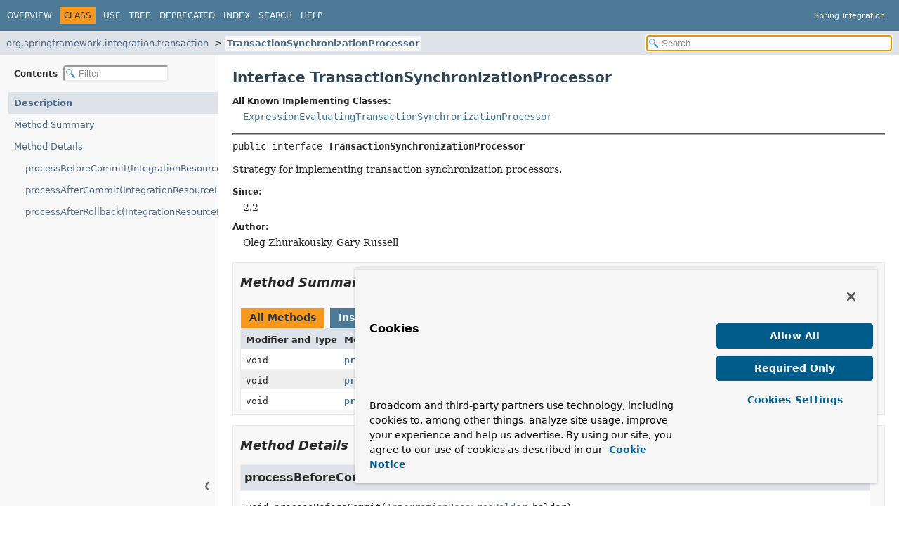

--- FILE ---
content_type: text/html
request_url: https://docs.spring.io/spring-integration/api/org/springframework/integration/transaction/TransactionSynchronizationProcessor.html
body_size: 2649
content:
<!DOCTYPE HTML>
<html lang="en">
<script src="https://cdn.cookielaw.org/scripttemplates/otSDKStub.js" data-domain-script="018ee325-b3a7-7753-937b-b8b3e643b1a7"></script><script>function OptanonWrapper() {}</script><script>function setGTM(w, d, s, l, i) { w[l] = w[l] || []; w[l].push({ "gtm.start": new Date().getTime(), event: "gtm.js"}); var f = d.getElementsByTagName(s)[0], j = d.createElement(s), dl = l != "dataLayer" ? "&l=" + l : ""; j.async = true; j.src = "https://www.googletagmanager.com/gtm.js?id=" + i + dl; f.parentNode.insertBefore(j, f); } if (document.cookie.indexOf("OptanonConsent") > -1 && document.cookie.indexOf("groups=") > -1) { setGTM(window, document, "script", "dataLayer", "GTM-W8CQ8TL"); } else { waitForOnetrustActiveGroups(); } var timer; function waitForOnetrustActiveGroups() { if (document.cookie.indexOf("OptanonConsent") > -1 && document.cookie.indexOf("groups=") > -1) { clearTimeout(timer); setGTM(window, document, "script", "dataLayer", "GTM-W8CQ8TL"); } else { timer = setTimeout(waitForOnetrustActiveGroups, 250); }}</script>
<!-- Generated by javadoc (24) -->
<title>TransactionSynchronizationProcessor (Spring Integration 7.0.1 API)</title>
<meta name="viewport" content="width=device-width, initial-scale=1">
<meta http-equiv="Content-Type" content="text/html; charset=UTF-8">
<meta name="description" content="declaration: package: org.springframework.integration.transaction, interface: TransactionSynchronizationProcessor">
<meta name="generator" content="javadoc/ClassWriter">
<link rel="stylesheet" type="text/css" href="../../../../resource-files/jquery-ui.min.css" title="Style">
<link rel="stylesheet" type="text/css" href="../../../../resource-files/stylesheet.css" title="Style">
<script type="text/javascript" src="../../../../script-files/script.js"></script>
<script type="text/javascript" src="../../../../script-files/jquery-3.7.1.min.js"></script>
<script type="text/javascript" src="../../../../script-files/jquery-ui.min.js"></script>
</head>
<body class="class-declaration-page">
<script type="text/javascript">const pathtoroot = "../../../../";
loadScripts(document, 'script');</script>
<noscript>
<div>JavaScript is disabled on your browser.</div>
</noscript>
<header role="banner">
<nav role="navigation">
<!-- ========= START OF TOP NAVBAR ======= -->
<div class="top-nav" id="navbar-top">
<div class="nav-content">
<div class="nav-menu-button"><button id="navbar-toggle-button" aria-controls="navbar-top" aria-expanded="false" aria-label="Toggle navigation links"><span class="nav-bar-toggle-icon">&nbsp;</span><span class="nav-bar-toggle-icon">&nbsp;</span><span class="nav-bar-toggle-icon">&nbsp;</span></button></div>
<div class="skip-nav"><a href="#skip-navbar-top" title="Skip navigation links">Skip navigation links</a></div>
<ul id="navbar-top-firstrow" class="nav-list" title="Navigation">
<li><a href="../../../../index.html">Overview</a></li>
<li class="nav-bar-cell1-rev">Class</li>
<li><a href="class-use/TransactionSynchronizationProcessor.html">Use</a></li>
<li><a href="package-tree.html">Tree</a></li>
<li><a href="../../../../deprecated-list.html">Deprecated</a></li>
<li><a href="../../../../index-files/index-1.html">Index</a></li>
<li><a href="../../../../search.html">Search</a></li>
<li><a href="../../../../help-doc.html#class">Help</a></li>
</ul>
<div class="about-language">Spring Integration</div>
</div>
</div>
<div class="sub-nav">
<div class="nav-content">
<ol class="sub-nav-list">
<li><a href="package-summary.html">org.springframework.integration.transaction</a></li>
<li><a href="TransactionSynchronizationProcessor.html" class="current-selection">TransactionSynchronizationProcessor</a></li>
</ol>
<div class="nav-list-search">
<input type="text" id="search-input" disabled placeholder="Search" aria-label="Search in documentation" autocomplete="off">
<input type="reset" id="reset-search" disabled value="Reset">
</div>
</div>
</div>
<!-- ========= END OF TOP NAVBAR ========= -->
<span class="skip-nav" id="skip-navbar-top"></span></nav>
</header>
<div class="main-grid">
<nav role="navigation" class="toc" aria-label="Table of contents">
<div class="toc-header">Contents&nbsp;
<input type="text" class="filter-input" disabled placeholder="Filter" aria-label="Filter table of contents" autocomplete="off">
<input type="reset" class="reset-filter" disabled value="Reset">
</div>
<button class="hide-sidebar"><span>Hide sidebar&nbsp;</span>&#10094;</button><button class="show-sidebar">&#10095;<span>&nbsp;Show sidebar</span></button>
<ol class="toc-list">
<li><a href="#" tabindex="0">Description</a></li>
<li><a href="#method-summary" tabindex="0">Method Summary</a></li>
<li><a href="#method-detail" tabindex="0">Method Details</a>
<ol class="toc-list">
<li><a href="#processBeforeCommit(org.springframework.integration.transaction.IntegrationResourceHolder)" tabindex="0">processBeforeCommit(IntegrationResourceHolder)</a></li>
<li><a href="#processAfterCommit(org.springframework.integration.transaction.IntegrationResourceHolder)" tabindex="0">processAfterCommit(IntegrationResourceHolder)</a></li>
<li><a href="#processAfterRollback(org.springframework.integration.transaction.IntegrationResourceHolder)" tabindex="0">processAfterRollback(IntegrationResourceHolder)</a></li>
</ol>
</li>
</ol>
</nav>
<main role="main">
<!-- ======== START OF CLASS DATA ======== -->
<div class="header">
<h1 title="Interface TransactionSynchronizationProcessor" class="title">Interface TransactionSynchronizationProcessor</h1>
</div>
<section class="class-description" id="class-description">
<dl class="notes">
<dt>All Known Implementing Classes:</dt>
<dd><code><a href="ExpressionEvaluatingTransactionSynchronizationProcessor.html" title="class in org.springframework.integration.transaction">ExpressionEvaluatingTransactionSynchronizationProcessor</a></code></dd>
</dl>
<hr>
<div class="horizontal-scroll">
<div class="type-signature"><span class="modifiers">public interface </span><span class="element-name type-name-label">TransactionSynchronizationProcessor</span></div>
<div class="block">Strategy for implementing transaction synchronization processors.</div>
<dl class="notes">
<dt>Since:</dt>
<dd>2.2</dd>
<dt>Author:</dt>
<dd>Oleg Zhurakousky, Gary Russell</dd>
</dl>
</div>
</section>
<section class="summary">
<ul class="summary-list">
<!-- ========== METHOD SUMMARY =========== -->
<li>
<section class="method-summary" id="method-summary">
<h2>Method Summary</h2>
<div id="method-summary-table">
<div class="table-tabs" role="tablist" aria-orientation="horizontal"><button id="method-summary-table-tab0" role="tab" aria-selected="true" aria-controls="method-summary-table.tabpanel" tabindex="0" onkeydown="switchTab(event)" onclick="show('method-summary-table', 'method-summary-table', 3)" class="active-table-tab">All Methods</button><button id="method-summary-table-tab2" role="tab" aria-selected="false" aria-controls="method-summary-table.tabpanel" tabindex="-1" onkeydown="switchTab(event)" onclick="show('method-summary-table', 'method-summary-table-tab2', 3)" class="table-tab">Instance Methods</button><button id="method-summary-table-tab3" role="tab" aria-selected="false" aria-controls="method-summary-table.tabpanel" tabindex="-1" onkeydown="switchTab(event)" onclick="show('method-summary-table', 'method-summary-table-tab3', 3)" class="table-tab">Abstract Methods</button></div>
<div id="method-summary-table.tabpanel" role="tabpanel" aria-labelledby="method-summary-table-tab0">
<div class="summary-table three-column-summary">
<div class="table-header col-first">Modifier and Type</div>
<div class="table-header col-second">Method</div>
<div class="table-header col-last">Description</div>
<div class="col-first even-row-color method-summary-table method-summary-table-tab2 method-summary-table-tab3"><code>void</code></div>
<div class="col-second even-row-color method-summary-table method-summary-table-tab2 method-summary-table-tab3"><code><a href="#processAfterCommit(org.springframework.integration.transaction.IntegrationResourceHolder)" class="member-name-link">processAfterCommit</a><wbr>(<a href="IntegrationResourceHolder.html" title="class in org.springframework.integration.transaction">IntegrationResourceHolder</a>&nbsp;holder)</code></div>
<div class="col-last even-row-color method-summary-table method-summary-table-tab2 method-summary-table-tab3">&nbsp;</div>
<div class="col-first odd-row-color method-summary-table method-summary-table-tab2 method-summary-table-tab3"><code>void</code></div>
<div class="col-second odd-row-color method-summary-table method-summary-table-tab2 method-summary-table-tab3"><code><a href="#processAfterRollback(org.springframework.integration.transaction.IntegrationResourceHolder)" class="member-name-link">processAfterRollback</a><wbr>(<a href="IntegrationResourceHolder.html" title="class in org.springframework.integration.transaction">IntegrationResourceHolder</a>&nbsp;holder)</code></div>
<div class="col-last odd-row-color method-summary-table method-summary-table-tab2 method-summary-table-tab3">&nbsp;</div>
<div class="col-first even-row-color method-summary-table method-summary-table-tab2 method-summary-table-tab3"><code>void</code></div>
<div class="col-second even-row-color method-summary-table method-summary-table-tab2 method-summary-table-tab3"><code><a href="#processBeforeCommit(org.springframework.integration.transaction.IntegrationResourceHolder)" class="member-name-link">processBeforeCommit</a><wbr>(<a href="IntegrationResourceHolder.html" title="class in org.springframework.integration.transaction">IntegrationResourceHolder</a>&nbsp;holder)</code></div>
<div class="col-last even-row-color method-summary-table method-summary-table-tab2 method-summary-table-tab3">&nbsp;</div>
</div>
</div>
</div>
</section>
</li>
</ul>
</section>
<section class="details">
<ul class="details-list">
<!-- ============ METHOD DETAIL ========== -->
<li>
<section class="method-details" id="method-detail">
<h2>Method Details</h2>
<ul class="member-list">
<li>
<section class="detail" id="processBeforeCommit(org.springframework.integration.transaction.IntegrationResourceHolder)">
<h3>processBeforeCommit</h3>
<div class="horizontal-scroll">
<div class="member-signature"><span class="return-type">void</span>&nbsp;<span class="element-name">processBeforeCommit</span><wbr><span class="parameters">(<a href="IntegrationResourceHolder.html" title="class in org.springframework.integration.transaction">IntegrationResourceHolder</a>&nbsp;holder)</span></div>
</div>
</section>
</li>
<li>
<section class="detail" id="processAfterCommit(org.springframework.integration.transaction.IntegrationResourceHolder)">
<h3>processAfterCommit</h3>
<div class="horizontal-scroll">
<div class="member-signature"><span class="return-type">void</span>&nbsp;<span class="element-name">processAfterCommit</span><wbr><span class="parameters">(<a href="IntegrationResourceHolder.html" title="class in org.springframework.integration.transaction">IntegrationResourceHolder</a>&nbsp;holder)</span></div>
</div>
</section>
</li>
<li>
<section class="detail" id="processAfterRollback(org.springframework.integration.transaction.IntegrationResourceHolder)">
<h3>processAfterRollback</h3>
<div class="horizontal-scroll">
<div class="member-signature"><span class="return-type">void</span>&nbsp;<span class="element-name">processAfterRollback</span><wbr><span class="parameters">(<a href="IntegrationResourceHolder.html" title="class in org.springframework.integration.transaction">IntegrationResourceHolder</a>&nbsp;holder)</span></div>
</div>
</section>
</li>
</ul>
</section>
</li>
</ul>
</section>
<!-- ========= END OF CLASS DATA ========= -->
</main>
</div>
<script defer src="https://static.cloudflareinsights.com/beacon.min.js/vcd15cbe7772f49c399c6a5babf22c1241717689176015" integrity="sha512-ZpsOmlRQV6y907TI0dKBHq9Md29nnaEIPlkf84rnaERnq6zvWvPUqr2ft8M1aS28oN72PdrCzSjY4U6VaAw1EQ==" data-cf-beacon='{"rayId":"9c08e43db9d334fc","version":"2025.9.1","serverTiming":{"name":{"cfExtPri":true,"cfEdge":true,"cfOrigin":true,"cfL4":true,"cfSpeedBrain":true,"cfCacheStatus":true}},"token":"bffcb8a918ae4755926f76178bfbd26b","b":1}' crossorigin="anonymous"></script>
</body>
</html>


--- FILE ---
content_type: application/x-javascript
request_url: https://docs.spring.io/spring-integration/api/type-search-index.js
body_size: 16817
content:
typeSearchIndex = [{"p":"org.springframework.integration.aggregator","l":"AbstractAggregatingMessageGroupProcessor"},{"p":"org.springframework.integration.amqp.channel","l":"AbstractAmqpChannel"},{"p":"org.springframework.integration.amqp.outbound","l":"AbstractAmqpOutboundEndpoint"},{"p":"org.springframework.integration.store","l":"AbstractBatchingMessageGroupStore"},{"p":"org.springframework.integration.ip.tcp.serializer","l":"AbstractByteArraySerializer"},{"p":"org.springframework.integration.leader","l":"AbstractCandidate"},{"p":"org.springframework.integration.config.xml","l":"AbstractChannelAdapterParser"},{"p":"org.springframework.integration.config.xml","l":"AbstractChannelParser"},{"p":"org.springframework.integration.ip.tcp.connection","l":"AbstractClientConnectionFactory"},{"p":"org.springframework.integration.mongodb.store","l":"AbstractConfigurableMongoDbMessageStore"},{"p":"org.springframework.integration.ip.tcp.connection","l":"AbstractConnectionFactory"},{"p":"org.springframework.integration.ip.dsl","l":"AbstractConnectionFactorySpec"},{"p":"org.springframework.integration.config.xml","l":"AbstractConsumerEndpointParser"},{"p":"org.springframework.integration.aggregator","l":"AbstractCorrelatingMessageHandler"},{"p":"org.springframework.integration.config.xml","l":"AbstractCorrelatingMessageHandlerParser"},{"p":"org.springframework.integration.file.filters","l":"AbstractDirectoryAwareFileListFilter"},{"p":"org.springframework.integration.dispatcher","l":"AbstractDispatcher"},{"p":"org.springframework.integration.endpoint","l":"AbstractEndpoint"},{"p":"org.springframework.integration.config","l":"AbstractEvaluationContextFactoryBean"},{"p":"org.springframework.integration.channel","l":"AbstractExecutorChannel"},{"p":"org.springframework.integration.util","l":"AbstractExpressionEvaluator"},{"p":"org.springframework.integration.endpoint","l":"AbstractFetchLimitingMessageSource"},{"p":"org.springframework.integration.file.remote","l":"AbstractFileInfo"},{"p":"org.springframework.integration.file.filters","l":"AbstractFileListFilter"},{"p":"org.springframework.integration.file.locking","l":"AbstractFileLockerFilter"},{"p":"org.springframework.integration.file.transformer","l":"AbstractFilePayloadTransformer"},{"p":"org.springframework.integration.file.config","l":"AbstractFilePayloadTransformerParser"},{"p":"org.springframework.integration.ftp.session","l":"AbstractFtpSessionFactory"},{"p":"org.springframework.integration.handler.advice","l":"AbstractHandleMessageAdvice"},{"p":"org.springframework.integration.hazelcast.inbound","l":"AbstractHazelcastMessageProducer.AbstractHazelcastEventListener"},{"p":"org.springframework.integration.hazelcast.inbound","l":"AbstractHazelcastMessageProducer"},{"p":"org.springframework.integration.mapping","l":"AbstractHeaderMapper"},{"p":"org.springframework.integration.transformer.support","l":"AbstractHeaderValueMessageProcessor"},{"p":"org.springframework.integration.http.outbound","l":"AbstractHttpRequestExecutingMessageHandler"},{"p":"org.springframework.integration.file.remote.synchronizer","l":"AbstractInboundFileSynchronizer"},{"p":"org.springframework.integration.file.remote.synchronizer","l":"AbstractInboundFileSynchronizingMessageSource"},{"p":"org.springframework.integration.config.xml","l":"AbstractInboundGatewayParser"},{"p":"org.springframework.integration.support","l":"AbstractIntegrationMessageBuilder"},{"p":"org.springframework.integration.config.xml","l":"AbstractIntegrationNamespaceHandler"},{"p":"org.springframework.integration.ip","l":"AbstractInternetProtocolReceivingChannelAdapter"},{"p":"org.springframework.integration.ip.udp.inbound","l":"AbstractInternetProtocolReceivingChannelAdapter"},{"p":"org.springframework.integration.ip","l":"AbstractInternetProtocolSendingMessageHandler"},{"p":"org.springframework.integration.ip.udp.outbound","l":"AbstractInternetProtocolSendingMessageHandler"},{"p":"org.springframework.integration.support.json","l":"AbstractJacksonJsonObjectMapper"},{"p":"org.springframework.integration.jms","l":"AbstractJmsChannel"},{"p":"org.springframework.integration.jms.channel","l":"AbstractJmsChannel"},{"p":"org.springframework.integration.jpa.config.xml","l":"AbstractJpaOutboundGatewayParser"},{"p":"org.springframework.integration.support.json","l":"AbstractJsonInboundMessageMapper"},{"p":"org.springframework.integration.kafka.channel","l":"AbstractKafkaChannel"},{"p":"org.springframework.integration.kafka.dsl","l":"AbstractKafkaChannelSpec"},{"p":"org.springframework.integration.store","l":"AbstractKeyValueMessageStore"},{"p":"org.springframework.integration.codec.kryo","l":"AbstractKryoCodec"},{"p":"org.springframework.integration.codec.kryo","l":"AbstractKryoRegistrar"},{"p":"org.springframework.integration.file.filters","l":"AbstractLastModifiedFileListFilter"},{"p":"org.springframework.integration.leader.event","l":"AbstractLeaderEvent"},{"p":"org.springframework.integration.mail.transformer","l":"AbstractMailMessageTransformer"},{"p":"org.springframework.integration.mail","l":"AbstractMailReceiver"},{"p":"org.springframework.integration.mail.inbound","l":"AbstractMailReceiver"},{"p":"org.springframework.integration.router","l":"AbstractMappingMessageRouter"},{"p":"org.springframework.integration.file.filters","l":"AbstractMarkerFilePresentFileListFilter"},{"p":"org.springframework.integration.channel","l":"AbstractMessageChannel"},{"p":"org.springframework.integration.store","l":"AbstractMessageGroupStore"},{"p":"org.springframework.integration.handler","l":"AbstractMessageHandler"},{"p":"org.springframework.integration.amqp.dsl","l":"AbstractMessageListenerContainerSpec"},{"p":"org.springframework.integration.filter","l":"AbstractMessageProcessingSelector"},{"p":"org.springframework.integration.transformer","l":"AbstractMessageProcessingTransformer"},{"p":"org.springframework.integration.handler","l":"AbstractMessageProcessor"},{"p":"org.springframework.integration.handler","l":"AbstractMessageProducingHandler"},{"p":"org.springframework.integration.router","l":"AbstractMessageRouter"},{"p":"org.springframework.integration.endpoint","l":"AbstractMessageSource"},{"p":"org.springframework.integration.splitter","l":"AbstractMessageSplitter"},{"p":"org.springframework.integration.support.management.micrometer","l":"MicrometerMetricsCaptor.AbstractMeter"},{"p":"org.springframework.integration.config","l":"AbstractMethodAnnotationPostProcessor"},{"p":"org.springframework.integration.mongodb.inbound","l":"AbstractMongoDbMessageSource"},{"p":"org.springframework.integration.mongodb.dsl","l":"AbstractMongoDbMessageSourceSpec"},{"p":"org.springframework.integration.mqtt.core","l":"AbstractMqttClientManager"},{"p":"org.springframework.integration.mqtt.inbound","l":"AbstractMqttMessageDrivenChannelAdapter"},{"p":"org.springframework.integration.mqtt.outbound","l":"AbstractMqttMessageHandler"},{"p":"org.springframework.integration.config.xml","l":"AbstractOutboundChannelAdapterParser"},{"p":"org.springframework.integration.config.xml","l":"AbstractOutboundGatewayParser"},{"p":"org.springframework.integration.transformer","l":"AbstractPayloadTransformer"},{"p":"org.springframework.integration.file.filters","l":"AbstractPersistentAcceptOnceFileListFilter"},{"p":"org.springframework.integration.channel","l":"AbstractPollableChannel"},{"p":"org.springframework.integration.endpoint","l":"AbstractPollingEndpoint"},{"p":"org.springframework.integration.config.xml","l":"AbstractPollingInboundChannelAdapterParser"},{"p":"org.springframework.integration.ip.tcp.serializer","l":"AbstractPooledBufferByteArraySerializer"},{"p":"org.springframework.integration.handler","l":"AbstractReactiveMessageHandler"},{"p":"org.springframework.integration.file.filters","l":"AbstractRecentFileListFilter"},{"p":"org.springframework.integration.file.filters","l":"AbstractRegexPatternFileListFilter"},{"p":"org.springframework.integration.file.config","l":"AbstractRemoteFileInboundChannelAdapterParser"},{"p":"org.springframework.integration.file.remote.gateway","l":"AbstractRemoteFileOutboundGateway"},{"p":"org.springframework.integration.file.config","l":"AbstractRemoteFileOutboundGatewayParser"},{"p":"org.springframework.integration.file.config","l":"AbstractRemoteFileStreamingInboundChannelAdapterParser"},{"p":"org.springframework.integration.file.remote","l":"AbstractRemoteFileStreamingMessageSource"},{"p":"org.springframework.integration.handler","l":"AbstractReplyProducingMessageHandler"},{"p":"org.springframework.integration.handler","l":"AbstractReplyProducingPostProcessingMessageHandler"},{"p":"org.springframework.integration.handler.advice","l":"AbstractRequestHandlerAdvice"},{"p":"org.springframework.integration.test.support","l":"AbstractRequestResponseScenarioTest"},{"p":"org.springframework.integration.test.support","l":"AbstractRequestResponseScenarioTests"},{"p":"org.springframework.integration.test.support","l":"AbstractResponseValidator"},{"p":"org.springframework.integration.config.xml","l":"AbstractRouterParser"},{"p":"org.springframework.integration.dsl","l":"AbstractRouterSpec"},{"p":"org.springframework.integration.rsocket","l":"AbstractRSocketConnector"},{"p":"org.springframework.integration.scripting","l":"AbstractScriptExecutingMessageProcessor"},{"p":"org.springframework.integration.scripting.jsr223","l":"AbstractScriptExecutor"},{"p":"org.springframework.integration.scripting.config","l":"AbstractScriptParser"},{"p":"org.springframework.integration.ip.tcp.connection","l":"AbstractServerConnectionFactory"},{"p":"org.springframework.integration.config","l":"AbstractSimpleMessageHandlerFactoryBean"},{"p":"org.springframework.integration.file.filters","l":"AbstractSimplePatternFileListFilter"},{"p":"org.springframework.integration.config","l":"AbstractStandardMessageHandlerFactoryBean"},{"p":"org.springframework.integration.stomp","l":"AbstractStompSessionManager"},{"p":"org.springframework.integration.channel","l":"AbstractSubscribableChannel"},{"p":"org.springframework.integration.ip.tcp.connection","l":"AbstractTcpConnectionSupport"},{"p":"org.springframework.integration.transformer","l":"AbstractTransformer"},{"p":"org.springframework.integration.config.xml","l":"AbstractTransformerParser"},{"p":"org.springframework.integration.ip.dsl","l":"AbstractUdpOutboundChannelAdapterSpec"},{"p":"org.springframework.integration.ws","l":"AbstractWebServiceInboundGateway"},{"p":"org.springframework.integration.ws.inbound","l":"AbstractWebServiceInboundGateway"},{"p":"org.springframework.integration.ws","l":"AbstractWebServiceOutboundGateway"},{"p":"org.springframework.integration.ws.outbound","l":"AbstractWebServiceOutboundGateway"},{"p":"org.springframework.integration.xml.transformer","l":"AbstractXmlTransformer"},{"p":"org.springframework.integration.xmpp.core","l":"AbstractXmppConnectionAwareEndpoint"},{"p":"org.springframework.integration.xmpp.core","l":"AbstractXmppConnectionAwareMessageHandler"},{"p":"org.springframework.integration.xmpp.config","l":"AbstractXmppInboundChannelAdapterParser"},{"p":"org.springframework.integration.xmpp.config","l":"AbstractXmppOutboundChannelAdapterParser"},{"p":"org.springframework.integration.xml.selector","l":"AbstractXPathMessageSelector"},{"p":"org.springframework.integration.zip.transformer","l":"AbstractZipTransformer"},{"p":"org.springframework.integration.zip.config.xml","l":"AbstractZipTransformerParser"},{"p":"org.springframework.integration.file.filters","l":"AcceptAllFileListFilter"},{"p":"org.springframework.integration.util","l":"AcceptOnceCollectionFilter"},{"p":"org.springframework.integration.file.filters","l":"AcceptOnceFileListFilter"},{"p":"org.springframework.integration.acks","l":"AcknowledgmentCallback"},{"p":"org.springframework.integration.acks","l":"AcknowledgmentCallbackFactory"},{"p":"org.springframework.integration.acks","l":"AckUtils"},{"p":"org.springframework.integration.message","l":"AdviceMessage"},{"p":"org.springframework.integration.support.json","l":"AdviceMessageJacksonDeserializer"},{"p":"org.springframework.integration.support.json","l":"AdviceMessageJsonDeserializer"},{"p":"org.springframework.integration.xml","l":"AggregatedXmlMessageValidationException"},{"p":"org.springframework.integration.dispatcher","l":"AggregateMessageDeliveryException"},{"p":"org.springframework.integration.aggregator","l":"AggregatingMessageHandler"},{"p":"org.springframework.integration.annotation","l":"Aggregator"},{"p":"org.springframework.integration.config","l":"AggregatorAnnotationPostProcessor"},{"p":"org.springframework.integration.config","l":"AggregatorFactoryBean"},{"p":"org.springframework.integration.config.xml","l":"AggregatorParser"},{"p":"org.springframework.integration.annotation","l":"Aggregators"},{"p":"org.springframework.integration.dsl","l":"AggregatorSpec"},{"l":"All Classes and Interfaces","u":"allclasses-index.html"},{"p":"org.springframework.integration.support.converter","l":"AllowListDeserializingConverter"},{"p":"org.springframework.integration.amqp.dsl","l":"Amqp"},{"p":"org.springframework.integration.amqp.inbound","l":"AmqpMessageSource.AmqpAckCallback"},{"p":"org.springframework.integration.amqp.inbound","l":"AmqpMessageSource.AmqpAckCallbackFactory"},{"p":"org.springframework.integration.amqp.inbound","l":"AmqpMessageSource.AmqpAckInfo"},{"p":"org.springframework.integration.amqp.dsl","l":"AmqpAsyncOutboundGatewaySpec"},{"p":"org.springframework.integration.amqp.dsl","l":"AmqpBaseInboundChannelAdapterSpec"},{"p":"org.springframework.integration.amqp.dsl","l":"AmqpBaseInboundGatewaySpec"},{"p":"org.springframework.integration.amqp.dsl","l":"AmqpBaseOutboundEndpointSpec"},{"p":"org.springframework.integration.amqp.config","l":"AmqpChannelFactoryBean"},{"p":"org.springframework.integration.amqp.config","l":"AmqpChannelParser"},{"p":"org.springframework.integration.amqp.dsl","l":"AmqpClient"},{"p":"org.springframework.integration.amqp.dsl","l":"AmqpClientInboundChannelAdapterSpec"},{"p":"org.springframework.integration.amqp.inbound","l":"AmqpClientInboundGateway"},{"p":"org.springframework.integration.amqp.dsl","l":"AmqpClientInboundGatewaySpec"},{"p":"org.springframework.integration.amqp.outbound","l":"AmqpClientMessageHandler"},{"p":"org.springframework.integration.amqp.dsl","l":"AmqpClientMessageHandlerSpec"},{"p":"org.springframework.integration.amqp.inbound","l":"AmqpClientMessageProducer"},{"p":"org.springframework.integration.amqp.support","l":"AmqpHeaderMapper"},{"p":"org.springframework.integration.amqp.inbound","l":"AmqpInboundChannelAdapter"},{"p":"org.springframework.integration.amqp.dsl","l":"AmqpInboundChannelAdapterDMLCSpec"},{"p":"org.springframework.integration.amqp.config","l":"AmqpInboundChannelAdapterParser"},{"p":"org.springframework.integration.amqp.dsl","l":"AmqpInboundChannelAdapterSMLCSpec"},{"p":"org.springframework.integration.amqp.dsl","l":"AmqpInboundChannelAdapterSpec"},{"p":"org.springframework.integration.amqp.inbound","l":"AmqpInboundGateway"},{"p":"org.springframework.integration.amqp.dsl","l":"AmqpInboundGatewayDMLCSpec"},{"p":"org.springframework.integration.amqp.config","l":"AmqpInboundGatewayParser"},{"p":"org.springframework.integration.amqp.dsl","l":"AmqpInboundGatewaySMLCSpec"},{"p":"org.springframework.integration.amqp.dsl","l":"AmqpInboundGatewaySpec"},{"p":"org.springframework.integration.amqp.dsl","l":"AmqpInboundPolledChannelAdapterSpec"},{"p":"org.springframework.integration.amqp.dsl","l":"AmqpMessageChannelSpec"},{"p":"org.springframework.integration.amqp.support","l":"AmqpMessageHeaderErrorMessageStrategy"},{"p":"org.springframework.integration.amqp.inbound","l":"AmqpMessageSource"},{"p":"org.springframework.integration.amqp.config","l":"AmqpNamespaceHandler"},{"p":"org.springframework.integration.amqp.config","l":"AmqpOutboundChannelAdapterParser"},{"p":"org.springframework.integration.amqp.dsl","l":"AmqpOutboundChannelAdapterSpec"},{"p":"org.springframework.integration.amqp.outbound","l":"AmqpOutboundEndpoint"},{"p":"org.springframework.integration.amqp.dsl","l":"AmqpOutboundEndpointSpec"},{"p":"org.springframework.integration.amqp.config","l":"AmqpOutboundGatewayParser"},{"p":"org.springframework.integration.amqp.dsl","l":"AmqpOutboundGatewaySpec"},{"p":"org.springframework.integration.amqp.dsl","l":"AmqpPollableMessageChannelSpec"},{"p":"org.springframework.integration.amqp.dsl","l":"AmqpPublishSubscribeMessageChannelSpec"},{"p":"org.springframework.integration.util","l":"AnnotatedMethodFilter"},{"p":"org.springframework.integration.config.xml","l":"AnnotationConfigParser"},{"p":"org.springframework.integration.annotation","l":"AnnotationConstants"},{"p":"org.springframework.integration.gateway","l":"AnnotationGatewayProxyFactoryBean"},{"p":"org.springframework.integration.config.annotation","l":"AnnotationMetadataAdapter"},{"p":"org.springframework.integration.file.tail","l":"ApacheCommonsFileTailingMessageProducer"},{"p":"org.springframework.integration.ftp.server","l":"ApacheMinaFtpEvent"},{"p":"org.springframework.integration.ftp.server","l":"ApacheMinaFtplet"},{"p":"org.springframework.integration.sftp.server","l":"ApacheMinaSftpEvent"},{"p":"org.springframework.integration.sftp.server","l":"ApacheMinaSftpEventListener"},{"p":"org.springframework.integration.event.inbound","l":"ApplicationEventListeningMessageProducer"},{"p":"org.springframework.integration.config.xml","l":"ApplicationEventMulticasterParser"},{"p":"org.springframework.integration.event.outbound","l":"ApplicationEventPublishingMessageHandler"},{"p":"org.springframework.integration.redis.outbound","l":"ArgumentsStrategy"},{"p":"org.springframework.integration.amqp.outbound","l":"AsyncAmqpOutboundGateway"},{"p":"org.springframework.integration.core","l":"AsyncMessagingOperations"},{"p":"org.springframework.integration.core","l":"AsyncMessagingTemplate"},{"p":"org.springframework.integration.gateway","l":"AsyncRequestReplyExchanger"},{"p":"org.springframework.integration.jmx.config","l":"AttributePollingChannelAdapterParser"},{"p":"org.springframework.integration.jmx","l":"AttributePollingMessageSource"},{"p":"org.springframework.integration.jmx.inbound","l":"AttributePollingMessageSource"},{"p":"org.springframework.integration.config","l":"ChannelInitializer.AutoCreateCandidatesCollector"},{"p":"org.springframework.integration.transformer.support","l":"AvroHeaders"},{"p":"org.springframework.integration.aggregator","l":"BarrierMessageHandler"},{"p":"org.springframework.integration.config.xml","l":"BarrierParser"},{"p":"org.springframework.integration.dsl","l":"BarrierSpec"},{"p":"org.springframework.integration.http.inbound","l":"BaseHttpInboundEndpoint"},{"p":"org.springframework.integration.http.dsl","l":"BaseHttpInboundEndpointSpec"},{"p":"org.springframework.integration.http.dsl","l":"BaseHttpMessageHandlerSpec"},{"p":"org.springframework.integration.dsl","l":"BaseIntegrationFlowDefinition"},{"p":"org.springframework.integration.support","l":"BaseMessageBuilder"},{"p":"org.springframework.integration.ws.dsl","l":"BaseWsInboundGatewaySpec"},{"p":"org.springframework.integration.ws.dsl","l":"BaseWsOutboundGatewaySpec"},{"p":"org.springframework.integration.store","l":"BasicMessageGroupStore"},{"p":"org.springframework.integration.amqp.inbound","l":"AmqpInboundChannelAdapter.BatchListener"},{"p":"org.springframework.integration.amqp.inbound","l":"AmqpInboundChannelAdapter.BatchMode"},{"p":"org.springframework.integration.config","l":"AbstractMethodAnnotationPostProcessor.BeanDefinitionPropertiesMapper"},{"p":"org.springframework.integration.config.xml","l":"BeanDefinitionRegisteringParser"},{"p":"org.springframework.integration.support.channel","l":"BeanFactoryChannelResolver"},{"p":"org.springframework.integration.util","l":"BeanFactoryTypeConverter"},{"p":"org.springframework.integration.handler","l":"BeanNameMessageProcessor"},{"p":"org.springframework.integration.jpa.support.parametersource","l":"BeanPropertyParameterSource"},{"p":"org.springframework.integration.jpa.support.parametersource","l":"BeanPropertyParameterSourceFactory"},{"p":"org.springframework.integration.jdbc","l":"BeanPropertySqlParameterSourceFactory"},{"p":"org.springframework.integration.mongodb.support","l":"BinaryToMessageConverter"},{"p":"org.springframework.integration.xml.selector","l":"BooleanTestXPathMessageSelector"},{"p":"org.springframework.integration.amqp.support","l":"BoundRabbitChannelAdvice"},{"p":"org.springframework.integration.annotation","l":"BridgeFrom"},{"p":"org.springframework.integration.config","l":"BridgeFromAnnotationPostProcessor"},{"p":"org.springframework.integration.annotation","l":"BridgeFromRepeatable"},{"p":"org.springframework.integration.handler","l":"BridgeHandler"},{"p":"org.springframework.integration.config.xml","l":"BridgeParser"},{"p":"org.springframework.integration.annotation","l":"BridgeTo"},{"p":"org.springframework.integration.config","l":"BridgeToAnnotationPostProcessor"},{"p":"org.springframework.integration.annotation","l":"BridgeToRepeatable"},{"p":"org.springframework.integration.channel","l":"BroadcastCapableChannel"},{"p":"org.springframework.integration.dispatcher","l":"BroadcastingDispatcher"},{"p":"org.springframework.integration.dsl","l":"BroadcastPublishSubscribeSpec"},{"p":"org.springframework.integration.ip.tcp.serializer","l":"ByteArrayCrLfSerializer"},{"p":"org.springframework.integration.ip.tcp.serializer","l":"ByteArrayElasticRawDeserializer"},{"p":"org.springframework.integration.ip.tcp.serializer","l":"ByteArrayLengthHeaderSerializer"},{"p":"org.springframework.integration.ip.tcp.serializer","l":"ByteArrayLfSerializer"},{"p":"org.springframework.integration.ip.tcp.serializer","l":"ByteArrayRawSerializer"},{"p":"org.springframework.integration.ip.tcp.serializer","l":"ByteArraySingleTerminatorSerializer"},{"p":"org.springframework.integration.ip.tcp.serializer","l":"ByteArrayStxEtxSerializer"},{"p":"org.springframework.integration.mapping","l":"BytesMessageMapper"},{"p":"org.springframework.integration.stream","l":"ByteStreamReadingMessageSource"},{"p":"org.springframework.integration.stream.inbound","l":"ByteStreamReadingMessageSource"},{"p":"org.springframework.integration.stream","l":"ByteStreamWritingMessageHandler"},{"p":"org.springframework.integration.stream.outbound","l":"ByteStreamWritingMessageHandler"},{"p":"org.springframework.integration.file.remote.session","l":"CachingSessionFactory.CachedSession"},{"p":"org.springframework.integration.hazelcast","l":"CacheEventType"},{"p":"org.springframework.integration.hazelcast","l":"CacheListeningPolicyType"},{"p":"org.springframework.integration.handler.advice","l":"CacheRequestHandlerAdvice"},{"p":"org.springframework.integration.ip.tcp.connection","l":"CachingClientConnectionFactory"},{"p":"org.springframework.integration.file.remote.session","l":"CachingSessionFactory"},{"p":"org.springframework.integration.util","l":"CallerBlocksPolicy"},{"p":"org.springframework.integration.camel.dsl","l":"Camel"},{"p":"org.springframework.integration.camel.support","l":"CamelHeaderMapper"},{"p":"org.springframework.integration.camel.outbound","l":"CamelMessageHandler"},{"p":"org.springframework.integration.camel.dsl","l":"CamelMessageHandlerSpec"},{"p":"org.springframework.integration.leader","l":"Candidate"},{"p":"org.springframework.integration.cassandra.dsl","l":"Cassandra"},{"p":"org.springframework.integration.cassandra.outbound","l":"CassandraMessageHandler"},{"p":"org.springframework.integration.cassandra.dsl","l":"CassandraMessageHandlerSpec"},{"p":"org.springframework.integration.cassandra.config.xml","l":"CassandraNamespaceHandler"},{"p":"org.springframework.integration.cassandra.config.xml","l":"CassandraOutboundChannelAdapterParser"},{"p":"org.springframework.integration.cassandra.config.xml","l":"CassandraOutboundGatewayParser"},{"p":"org.springframework.integration.cassandra.config.xml","l":"CassandraParserUtils"},{"p":"org.springframework.integration.file.filters","l":"ChainFileListFilter"},{"p":"org.springframework.integration.config.xml","l":"ChainParser"},{"p":"org.springframework.integration.config","l":"ChannelInitializer"},{"p":"org.springframework.integration.channel","l":"AbstractMessageChannel.ChannelInterceptorList"},{"p":"org.springframework.integration.config.xml","l":"ChannelInterceptorParser"},{"p":"org.springframework.integration.store","l":"ChannelMessageStore"},{"p":"org.springframework.integration.jdbc.store.channel","l":"ChannelMessageStorePreparedStatementSetter"},{"p":"org.springframework.integration.jdbc.store.channel","l":"ChannelMessageStoreQueryProvider"},{"p":"org.springframework.integration.ip.tcp.connection","l":"TcpNioConnection.ChannelOutputStream"},{"p":"org.springframework.integration.jms","l":"ChannelPublishingJmsMessageListener"},{"p":"org.springframework.integration.jms.inbound","l":"ChannelPublishingJmsMessageListener"},{"p":"org.springframework.integration.channel","l":"ChannelPurger"},{"p":"org.springframework.integration.support.channel","l":"ChannelResolverUtils"},{"p":"org.springframework.integration.dsl","l":"Channels"},{"p":"org.springframework.integration.channel","l":"ChannelUtils"},{"p":"org.springframework.integration.stream","l":"CharacterStreamReadingMessageSource"},{"p":"org.springframework.integration.stream.inbound","l":"CharacterStreamReadingMessageSource"},{"p":"org.springframework.integration.stream","l":"CharacterStreamWritingMessageHandler"},{"p":"org.springframework.integration.stream.outbound","l":"CharacterStreamWritingMessageHandler"},{"p":"org.springframework.integration.xmpp.config","l":"ChatMessageInboundChannelAdapterParser"},{"p":"org.springframework.integration.xmpp.inbound","l":"ChatMessageListeningEndpoint"},{"p":"org.springframework.integration.xmpp.config","l":"ChatMessageOutboundChannelAdapterParser"},{"p":"org.springframework.integration.xmpp.outbound","l":"ChatMessageSendingMessageHandler"},{"p":"org.springframework.integration.util","l":"CheckedCallable"},{"p":"org.springframework.integration.util","l":"CheckedFunction"},{"p":"org.springframework.integration.util","l":"CheckedRunnable"},{"p":"org.springframework.integration.handler.advice","l":"RequestHandlerCircuitBreakerAdvice.CircuitBreakerOpenException"},{"p":"org.springframework.integration.config.xml","l":"ClaimCheckInParser"},{"p":"org.springframework.integration.transformer","l":"ClaimCheckInTransformer"},{"p":"org.springframework.integration.config.xml","l":"ClaimCheckOutParser"},{"p":"org.springframework.integration.transformer","l":"ClaimCheckOutTransformer"},{"p":"org.springframework.integration.util","l":"ClassUtils"},{"p":"org.springframework.integration.file.remote","l":"ClientCallback"},{"p":"org.springframework.integration.file.remote","l":"ClientCallbackWithoutResult"},{"p":"org.springframework.integration.webflux.support","l":"ClientHttpResponseBodyExtractor"},{"p":"org.springframework.integration.mqtt.core","l":"ClientManager"},{"p":"org.springframework.integration.ip.tcp.connection","l":"ClientModeCapable"},{"p":"org.springframework.integration.ip.tcp.connection","l":"ClientModeConnectionManager"},{"p":"org.springframework.integration.rsocket","l":"ClientRSocketConnector"},{"p":"org.springframework.integration.websocket.support","l":"ClientStompEncoder"},{"p":"org.springframework.integration.websocket","l":"ClientWebSocketContainer"},{"p":"org.springframework.integration.websocket.config","l":"ClientWebSocketContainerParser"},{"p":"org.springframework.integration.util","l":"CloseableIterator"},{"p":"org.springframework.integration.hazelcast","l":"ClusterMonitorType"},{"p":"org.springframework.integration.codec","l":"Codec"},{"p":"org.springframework.integration.codec","l":"CodecMessageConverter"},{"p":"org.springframework.integration.handler.support","l":"CollectionArgumentResolver"},{"p":"org.springframework.integration.util","l":"CollectionFilter"},{"p":"org.springframework.integration.file.remote.gateway","l":"AbstractRemoteFileOutboundGateway.Command"},{"p":"org.springframework.integration.http.management","l":"ControlBusController.CommandArgument"},{"p":"org.springframework.integration.support.management","l":"ControlBusCommandRegistry.CommandMethod"},{"p":"org.springframework.integration.ip","l":"CommonSocketOptions"},{"p":"org.springframework.integration.expression","l":"ExpressionEvalMap.ComponentsEvaluationCallback"},{"p":"org.springframework.integration.context","l":"ComponentSourceAware"},{"p":"org.springframework.integration.dsl","l":"ComponentsRegistration"},{"p":"org.springframework.integration.codec","l":"CompositeCodec"},{"p":"org.springframework.integration.util","l":"CompositeExecutor"},{"p":"org.springframework.integration.file.filters","l":"CompositeFileListFilter"},{"p":"org.springframework.integration.mapping","l":"AbstractHeaderMapper.CompositeHeaderMatcher"},{"p":"org.springframework.integration.codec.kryo","l":"CompositeKryoRegistrar"},{"p":"org.springframework.integration.handler","l":"CompositeMessageHandler"},{"p":"org.springframework.integration.graph","l":"CompositeMessageHandlerNode"},{"p":"org.springframework.integration.util","l":"CompoundTrigger"},{"p":"org.springframework.integration.aop","l":"CompoundTriggerAdvice"},{"p":"org.springframework.integration.metadata","l":"ConcurrentMetadataStore"},{"p":"org.springframework.integration.sftp.session","l":"DefaultSftpSessionFactory.ConcurrentSftpClient"},{"p":"org.springframework.integration.support.converter","l":"ConfigurableCompositeMessageConverter"},{"p":"org.springframework.integration.mongodb.store","l":"ConfigurableMongoDbMessageStore"},{"p":"org.springframework.integration.mqtt.core","l":"ClientManager.ConnectCallback"},{"p":"org.springframework.integration.ip.tcp.connection","l":"ConnectionFactory"},{"p":"org.springframework.integration.stream.config","l":"ConsoleInboundChannelAdapterParser"},{"p":"org.springframework.integration.stream.config","l":"ConsoleOutboundChannelAdapterParser"},{"p":"org.springframework.integration.config","l":"ConsumerEndpointFactoryBean"},{"p":"org.springframework.integration.dsl","l":"ConsumerEndpointSpec"},{"p":"org.springframework.integration.mapping","l":"AbstractHeaderMapper.ContentBasedHeaderMatcher"},{"p":"org.springframework.integration.transformer","l":"ContentEnricher"},{"p":"org.springframework.integration.leader","l":"Context"},{"p":"org.springframework.integration.handler.advice","l":"ContextHolderRequestHandlerAdvice"},{"p":"org.springframework.integration.handler.support","l":"ContinuationHandlerMethodArgumentResolver"},{"p":"org.springframework.integration.http.management","l":"ControlBusController.ControlBusBean"},{"p":"org.springframework.integration.http.management","l":"ControlBusController.ControlBusCommand"},{"p":"org.springframework.integration.support.management","l":"ControlBusCommandRegistry"},{"p":"org.springframework.integration.http.management","l":"ControlBusController"},{"p":"org.springframework.integration.http.config","l":"ControlBusControllerConfiguration"},{"p":"org.springframework.integration.config","l":"ControlBusFactoryBean"},{"p":"org.springframework.integration.handler","l":"ControlBusMessageProcessor"},{"p":"org.springframework.integration.support.management","l":"ControlBusMethodFilter"},{"p":"org.springframework.integration.config.xml","l":"ControlBusParser"},{"p":"org.springframework.integration.config.xml","l":"ConverterParser"},{"p":"org.springframework.integration.mapping","l":"ConvertingBytesMessageMapper"},{"p":"org.springframework.integration.gateway","l":"MessagingGatewaySupport.ConvertingMessagingTemplate"},{"p":"org.springframework.integration.util","l":"CoroutinesUtils"},{"p":"org.springframework.integration.aggregator","l":"CorrelatingMessageBarrier"},{"p":"org.springframework.integration.amqp.outbound","l":"AbstractAmqpOutboundEndpoint.CorrelationDataWrapper"},{"p":"org.springframework.integration.dsl","l":"CorrelationHandlerSpec"},{"p":"org.springframework.integration.aggregator","l":"CorrelationStrategy"},{"p":"org.springframework.integration.annotation","l":"CorrelationStrategy"},{"p":"org.springframework.integration.config","l":"CorrelationStrategyFactoryBean"},{"p":"org.springframework.integration.support.management.metrics","l":"MetricsCaptor.CounterBuilder"},{"p":"org.springframework.integration.support.management.metrics","l":"CounterFacade"},{"p":"org.springframework.integration.http.inbound","l":"CrossOrigin"},{"p":"org.springframework.integration.http.dsl","l":"HttpInboundEndpointSupportSpec.CrossOriginSpec"},{"p":"org.springframework.integration.zookeeper.leader","l":"LeaderInitiator.CuratorContext"},{"p":"org.springframework.integration.zookeeper.config","l":"CuratorFrameworkFactoryBean"},{"p":"org.springframework.integration.ip.udp","l":"DatagramPacketMessageMapper"},{"p":"org.springframework.integration.debezium.dsl","l":"Debezium"},{"p":"org.springframework.integration.debezium.support","l":"DebeziumHeaders"},{"p":"org.springframework.integration.debezium.inbound","l":"DebeziumMessageProducer"},{"p":"org.springframework.integration.debezium.dsl","l":"DebeziumMessageProducerSpec"},{"p":"org.springframework.integration.transformer","l":"DecodingTransformer"},{"p":"org.springframework.integration.annotation","l":"Default"},{"p":"org.springframework.integration.aggregator","l":"DefaultAggregateHeadersFunction"},{"p":"org.springframework.integration.aggregator","l":"DefaultAggregatingMessageGroupProcessor"},{"p":"org.springframework.integration.amqp.support","l":"DefaultAmqpHeaderMapper"},{"p":"org.springframework.integration.leader","l":"DefaultCandidate"},{"p":"org.springframework.integration.config","l":"DefaultConfiguringBeanFactoryPostProcessor"},{"p":"org.springframework.integration.support.converter","l":"DefaultDatatypeChannelMessageConverter"},{"p":"org.springframework.integration.debezium.support","l":"DefaultDebeziumHeaderMapper"},{"p":"org.springframework.integration.file","l":"DefaultDirectoryScanner"},{"p":"org.springframework.integration.support","l":"DefaultErrorMessageStrategy"},{"p":"org.springframework.integration.file","l":"DefaultFileNameGenerator"},{"p":"org.springframework.integration.ftp.session","l":"DefaultFtpSessionFactory"},{"p":"org.springframework.integration.ftp.session","l":"DefaultFtpsSessionFactory"},{"p":"org.springframework.integration.channel","l":"DefaultHeaderChannelRegistry"},{"p":"org.springframework.integration.http.support","l":"DefaultHttpHeaderMapper"},{"p":"org.springframework.integration.config.xml","l":"DefaultInboundChannelAdapterParser"},{"p":"org.springframework.integration.jms","l":"DefaultJmsHeaderMapper"},{"p":"org.springframework.integration.jpa.core","l":"DefaultJpaOperations"},{"p":"org.springframework.integration.leader.event","l":"DefaultLeaderEventPublisher"},{"p":"org.springframework.integration.support.locks","l":"DefaultLockRegistry"},{"p":"org.springframework.integration.jdbc.lock","l":"DefaultLockRepository"},{"p":"org.springframework.integration.mail.support","l":"DefaultMailHeaderMapper"},{"p":"org.springframework.integration.jmx","l":"DefaultMBeanAttributeFilter"},{"p":"org.springframework.integration.jmx.inbound","l":"DefaultMBeanAttributeFilter"},{"p":"org.springframework.integration.jmx","l":"DefaultMBeanObjectConverter"},{"p":"org.springframework.integration.jmx.inbound","l":"DefaultMBeanObjectConverter"},{"p":"org.springframework.integration.support","l":"DefaultMessageBuilderFactory"},{"p":"org.springframework.integration.syslog","l":"DefaultMessageConverter"},{"p":"org.springframework.integration.support.management.observation","l":"DefaultMessageReceiverObservationConvention"},{"p":"org.springframework.integration.support.management.observation","l":"DefaultMessageRequestReplyReceiverObservationConvention"},{"p":"org.springframework.integration.support.management.observation","l":"DefaultMessageSenderObservationConvention"},{"p":"org.springframework.integration.splitter","l":"DefaultMessageSplitter"},{"p":"org.springframework.integration.gateway","l":"DefaultMethodInvokingMethodInterceptor"},{"p":"org.springframework.integration.mqtt.core","l":"DefaultMqttPahoClientFactory"},{"p":"org.springframework.integration.http.multipart","l":"DefaultMultipartFileReader"},{"p":"org.springframework.integration.config.xml","l":"DefaultOutboundChannelAdapterParser"},{"p":"org.springframework.integration.mqtt.support","l":"DefaultPahoMessageConverter"},{"p":"org.springframework.integration.config.xml","l":"DefaultRouterParser"},{"p":"org.springframework.integration.scripting.jsr223","l":"DefaultScriptExecutor"},{"p":"org.springframework.integration.scripting","l":"DefaultScriptVariableGenerator"},{"p":"org.springframework.integration.file.remote.session","l":"DefaultSessionFactoryLocator"},{"p":"org.springframework.integration.sftp.session","l":"DefaultSftpSessionFactory"},{"p":"org.springframework.integration.ws","l":"DefaultSoapHeaderMapper"},{"p":"org.springframework.integration.ip.tcp.connection","l":"DefaultTcpNetConnectionSupport"},{"p":"org.springframework.integration.ip.tcp.connection","l":"DefaultTcpNetSocketFactorySupport"},{"p":"org.springframework.integration.ip.tcp.connection","l":"DefaultTcpNetSSLSocketFactorySupport"},{"p":"org.springframework.integration.ip.tcp.connection","l":"DefaultTcpNioConnectionSupport"},{"p":"org.springframework.integration.ip.tcp.connection","l":"DefaultTcpNioSSLConnectionSupport"},{"p":"org.springframework.integration.ip.tcp.connection","l":"DefaultTcpSocketSupport"},{"p":"org.springframework.integration.ip.tcp.connection","l":"DefaultTcpSSLContextSupport"},{"p":"org.springframework.integration.transaction","l":"DefaultTransactionSynchronizationFactory"},{"p":"org.springframework.integration.xml","l":"DefaultXmlPayloadConverter"},{"p":"org.springframework.integration.xmpp.support","l":"DefaultXmppHeaderMapper"},{"p":"org.springframework.integration.handler","l":"DelayHandler.DelayedMessageWrapper"},{"p":"org.springframework.integration.dsl","l":"DelayerEndpointSpec"},{"p":"org.springframework.integration.config.xml","l":"DelayerParser"},{"p":"org.springframework.integration.handler","l":"DelayHandler"},{"p":"org.springframework.integration.handler","l":"DelayHandlerManagement"},{"p":"org.springframework.integration.aggregator","l":"DelegatingMessageGroupProcessor"},{"p":"org.springframework.integration.file.remote.session","l":"DelegatingSessionFactory"},{"p":"org.springframework.integration.jdbc.store.channel","l":"DerbyChannelMessageStoreQueryProvider"},{"p":"org.springframework.integration.channel","l":"DirectChannel"},{"p":"org.springframework.integration.dsl","l":"DirectChannelSpec"},{"p":"org.springframework.integration.amqp.dsl","l":"DirectMessageListenerContainerSpec"},{"p":"org.springframework.integration.ftp.server","l":"DirectoryCreatedEvent"},{"p":"org.springframework.integration.sftp.server","l":"DirectoryCreatedEvent"},{"p":"org.springframework.integration.file","l":"DirectoryScanner"},{"p":"org.springframework.integration.file.filters","l":"DiscardAwareFileListFilter"},{"p":"org.springframework.integration.handler","l":"DiscardingMessageHandler"},{"p":"org.springframework.integration.graph","l":"DiscardingMessageHandlerNode"},{"p":"org.springframework.integration.support.locks","l":"DistributedLock"},{"p":"org.springframework.integration.hazelcast","l":"DistributedSQLIterationType"},{"p":"org.springframework.integration.xml.result","l":"DomResultFactory"},{"p":"org.springframework.integration.xml.source","l":"DomSourceFactory"},{"p":"org.springframework.integration.dsl.context","l":"DslIntegrationConfigurationInitializer"},{"p":"org.springframework.integration.expression","l":"DynamicExpression"},{"p":"org.springframework.integration.jms","l":"DynamicJmsTemplate"},{"p":"org.springframework.integration.jms","l":"DynamicJmsTemplateProperties"},{"p":"org.springframework.integration.util","l":"DynamicPeriodicTrigger"},{"p":"org.springframework.integration.http.inbound","l":"DynamicRequestMappingBeanPostProcessor"},{"p":"org.springframework.integration.support.json","l":"EmbeddedHeadersJsonMessageMapper"},{"p":"org.springframework.integration.support.json","l":"EmbeddedJsonHeadersMessageMapper"},{"p":"org.springframework.integration.http.config","l":"EnableControlBusController"},{"p":"org.springframework.integration.config","l":"EnableIntegration"},{"p":"org.springframework.integration.http.config","l":"EnableIntegrationGraphController"},{"p":"org.springframework.integration.config","l":"EnableIntegrationManagement"},{"p":"org.springframework.integration.jmx.config","l":"EnableIntegrationMBeanExport"},{"p":"org.springframework.integration.config","l":"EnableMessageHistory"},{"p":"org.springframework.integration.config","l":"EnablePublisher"},{"p":"org.springframework.integration.transformer","l":"EncodingPayloadTransformer"},{"p":"org.springframework.integration.annotation","l":"EndpointId"},{"p":"org.springframework.integration.graph","l":"EndpointNode"},{"p":"org.springframework.integration.dsl","l":"EndpointSpec"},{"p":"org.springframework.integration.amqp.support","l":"EndpointUtils"},{"p":"org.springframework.integration.ftp.session","l":"EnhancedFTPFile"},{"p":"org.springframework.integration.config.xml","l":"EnricherParser"},{"p":"org.springframework.integration.dsl","l":"EnricherSpec"},{"p":"org.springframework.integration.history","l":"MessageHistory.Entry"},{"p":"org.springframework.integration.hazelcast.message","l":"EntryEventMessagePayload"},{"p":"org.springframework.integration.test.matcher","l":"EqualsResultMatcher"},{"p":"org.springframework.integration.graph","l":"ErrorCapableCompositeMessageHandlerNode"},{"p":"org.springframework.integration.graph","l":"ErrorCapableDiscardingMessageHandlerNode"},{"p":"org.springframework.integration.graph","l":"ErrorCapableEndpointNode"},{"p":"org.springframework.integration.graph","l":"ErrorCapableMessageHandlerNode"},{"p":"org.springframework.integration.graph","l":"ErrorCapableNode"},{"p":"org.springframework.integration.graph","l":"ErrorCapableRoutingNode"},{"p":"org.springframework.integration.util","l":"ErrorHandlingTaskExecutor"},{"p":"org.springframework.integration.router","l":"ErrorMessageExceptionTypeRouter"},{"p":"org.springframework.integration.config.xml","l":"ErrorMessageExceptionTypeRouterParser"},{"p":"org.springframework.integration.support.json","l":"ErrorMessageJacksonDeserializer"},{"p":"org.springframework.integration.support.json","l":"ErrorMessageJsonDeserializer"},{"p":"org.springframework.integration.core","l":"ErrorMessagePublisher"},{"p":"org.springframework.integration.handler.advice","l":"ErrorMessageSendingRecoverer"},{"p":"org.springframework.integration.support","l":"ErrorMessageStrategy"},{"p":"org.springframework.integration.support","l":"ErrorMessageUtils"},{"p":"org.springframework.integration.expression","l":"ExpressionEvalMap.EvaluationCallback"},{"p":"org.springframework.integration.endpoint","l":"EventDrivenConsumer"},{"p":"org.springframework.integration.event.config","l":"EventInboundChannelAdapterParser"},{"p":"org.springframework.integration.event.config","l":"EventNamespaceHandler"},{"p":"org.springframework.integration.event.config","l":"EventOutboundChannelAdapterParser"},{"p":"org.springframework.integration.handler.advice","l":"AbstractRequestHandlerAdvice.ExecutionCallback"},{"p":"org.springframework.integration.channel","l":"ExecutorChannel"},{"p":"org.springframework.integration.channel","l":"ExecutorChannelInterceptorAware"},{"p":"org.springframework.integration.dsl","l":"ExecutorChannelSpec"},{"p":"org.springframework.integration.ftp.session","l":"FtpRemoteFileTemplate.ExistsMode"},{"p":"org.springframework.integration.support.locks","l":"ExpirableLockRegistry"},{"p":"org.springframework.integration.redis.outbound","l":"ExpressionArgumentsStrategy"},{"p":"org.springframework.integration.context","l":"ExpressionCapable"},{"p":"org.springframework.integration.expression","l":"ExpressionEvalMap"},{"p":"org.springframework.integration.expression","l":"ExpressionEvalMap.ExpressionEvalMapBuilder"},{"p":"org.springframework.integration.expression","l":"ExpressionEvalMap.ExpressionEvalMapComponentsBuilder"},{"p":"org.springframework.integration.expression","l":"ExpressionEvalMap.ExpressionEvalMapFinalBuilder"},{"p":"org.springframework.integration.aggregator","l":"ExpressionEvaluatingCorrelationStrategy"},{"p":"org.springframework.integration.transformer.support","l":"ExpressionEvaluatingHeaderValueMessageProcessor"},{"p":"org.springframework.integration.aggregator","l":"ExpressionEvaluatingMessageGroupProcessor"},{"p":"org.springframework.integration.handler","l":"ExpressionEvaluatingMessageHandler"},{"p":"org.springframework.integration.aggregator","l":"ExpressionEvaluatingMessageListProcessor"},{"p":"org.springframework.integration.handler","l":"ExpressionEvaluatingMessageProcessor"},{"p":"org.springframework.integration.endpoint","l":"ExpressionEvaluatingMessageSource"},{"p":"org.springframework.integration.jpa.support.parametersource","l":"ExpressionEvaluatingParameterSourceFactory.ExpressionEvaluatingParameterSource"},{"p":"org.springframework.integration.jpa.support.parametersource","l":"ExpressionEvaluatingParameterSourceFactory"},{"p":"org.springframework.integration.aggregator","l":"ExpressionEvaluatingReleaseStrategy"},{"p":"org.springframework.integration.handler.advice","l":"ExpressionEvaluatingRequestHandlerAdvice"},{"p":"org.springframework.integration.router","l":"ExpressionEvaluatingRouter"},{"p":"org.springframework.integration.routingslip","l":"ExpressionEvaluatingRoutingSlipRouteStrategy"},{"p":"org.springframework.integration.filter","l":"ExpressionEvaluatingSelector"},{"p":"org.springframework.integration.splitter","l":"ExpressionEvaluatingSplitter"},{"p":"org.springframework.integration.jdbc","l":"ExpressionEvaluatingSqlParameterSourceFactory"},{"p":"org.springframework.integration.transaction","l":"ExpressionEvaluatingTransactionSynchronizationProcessor"},{"p":"org.springframework.integration.transformer","l":"ExpressionEvaluatingTransformer"},{"p":"org.springframework.integration.config","l":"ExpressionFactoryBean"},{"p":"org.springframework.integration.file.filters","l":"ExpressionFileListFilter"},{"p":"org.springframework.integration.endpoint","l":"ExpressionMessageProducerSupport"},{"p":"org.springframework.integration.expression","l":"ExpressionSource"},{"p":"org.springframework.integration.expression","l":"ExpressionUtils"},{"p":"org.springframework.integration.ip.tcp.connection","l":"FailoverClientConnectionFactory"},{"p":"org.springframework.integration.feed.dsl","l":"Feed"},{"p":"org.springframework.integration.feed.inbound","l":"FeedEntryMessageSource"},{"p":"org.springframework.integration.feed.dsl","l":"FeedEntryMessageSourceSpec"},{"p":"org.springframework.integration.feed.config","l":"FeedInboundChannelAdapterParser"},{"p":"org.springframework.integration.feed.config","l":"FeedNamespaceHandler"},{"p":"org.springframework.integration.file.aggregator","l":"FileAggregatingMessageGroupProcessor"},{"p":"org.springframework.integration.file.aggregator","l":"FileAggregator"},{"p":"org.springframework.integration.http.multipart","l":"FileCopyingMultipartFileReader"},{"p":"org.springframework.integration.file.support","l":"FileExistsMode"},{"p":"org.springframework.integration.file","l":"FileHeaders"},{"p":"org.springframework.integration.file.config","l":"FileInboundChannelAdapterParser"},{"p":"org.springframework.integration.file.dsl","l":"FileInboundChannelAdapterSpec"},{"p":"org.springframework.integration.file.remote","l":"FileInfo"},{"p":"org.springframework.integration.file.event","l":"FileIntegrationEvent"},{"p":"org.springframework.integration.codec.kryo","l":"FileKryoRegistrar"},{"p":"org.springframework.integration.file.filters","l":"FileListFilter"},{"p":"org.springframework.integration.file.config","l":"FileListFilterFactoryBean"},{"p":"org.springframework.integration.file","l":"FileLocker"},{"p":"org.springframework.integration.file.splitter","l":"FileSplitter.FileMarker"},{"p":"org.springframework.integration.file.aggregator","l":"FileMarkerReleaseStrategy"},{"p":"org.springframework.integration.file","l":"FileNameGenerator"},{"p":"org.springframework.integration.file.config","l":"FileNamespaceHandler"},{"p":"org.springframework.integration.file.config","l":"FileOutboundChannelAdapterParser"},{"p":"org.springframework.integration.file.config","l":"FileOutboundGatewayParser"},{"p":"org.springframework.integration.file.config","l":"FileParserUtils"},{"p":"org.springframework.integration.file","l":"FileReadingMessageSource"},{"p":"org.springframework.integration.file.inbound","l":"FileReadingMessageSource"},{"p":"org.springframework.integration.file.config","l":"FileReadingMessageSourceFactoryBean"},{"p":"org.springframework.integration.file.dsl","l":"Files"},{"p":"org.springframework.integration.codec.kryo","l":"FileSerializer"},{"p":"org.springframework.integration.file.remote.server","l":"FileServerEvent"},{"p":"org.springframework.integration.file.splitter","l":"FileSplitter"},{"p":"org.springframework.integration.file.config","l":"FileSplitterParser"},{"p":"org.springframework.integration.file.dsl","l":"FileSplitterSpec"},{"p":"org.springframework.integration.file.filters","l":"FileSystemMarkerFilePresentFileListFilter"},{"p":"org.springframework.integration.file.filters","l":"FileSystemPersistentAcceptOnceFileListFilter"},{"p":"org.springframework.integration.file.config","l":"FileTailInboundChannelAdapterFactoryBean"},{"p":"org.springframework.integration.file.config","l":"FileTailInboundChannelAdapterParser"},{"p":"org.springframework.integration.file.tail","l":"FileTailingMessageProducerSupport.FileTailingEvent"},{"p":"org.springframework.integration.file.tail","l":"FileTailingMessageProducerSupport.FileTailingIdleEvent"},{"p":"org.springframework.integration.file.tail","l":"FileTailingMessageProducerSupport"},{"p":"org.springframework.integration.file.transformer","l":"FileToByteArrayTransformer"},{"p":"org.springframework.integration.file.config","l":"FileToByteArrayTransformerParser"},{"p":"org.springframework.integration.file.transformer","l":"FileToStringTransformer"},{"p":"org.springframework.integration.file.config","l":"FileToStringTransformerParser"},{"p":"org.springframework.integration.file.remote.handler","l":"FileTransferringMessageHandler"},{"p":"org.springframework.integration.file.dsl","l":"FileTransferringMessageHandlerSpec"},{"p":"org.springframework.integration.file.support","l":"FileUtils"},{"p":"org.springframework.integration.file","l":"FileWritingMessageHandler"},{"p":"org.springframework.integration.file.outbound","l":"FileWritingMessageHandler"},{"p":"org.springframework.integration.file.config","l":"FileWritingMessageHandlerFactoryBean"},{"p":"org.springframework.integration.file.dsl","l":"FileWritingMessageHandlerSpec"},{"p":"org.springframework.integration.ftp.server","l":"FileWrittenEvent"},{"p":"org.springframework.integration.sftp.server","l":"FileWrittenEvent"},{"p":"org.springframework.integration.annotation","l":"Filter"},{"p":"org.springframework.integration.config","l":"FilterAnnotationPostProcessor"},{"p":"org.springframework.integration.dsl","l":"FilterEndpointSpec"},{"p":"org.springframework.integration.config","l":"FilterFactoryBean"},{"p":"org.springframework.integration.config.xml","l":"FilterParser"},{"p":"org.springframework.integration.annotation","l":"Filters"},{"p":"org.springframework.integration.util","l":"FixedMethodFilter"},{"p":"org.springframework.integration.channel","l":"FixedSubscriberChannel"},{"p":"org.springframework.integration.config","l":"FixedSubscriberChannelBeanFactoryPostProcessor"},{"p":"org.springframework.integration.dsl.support","l":"FixedSubscriberChannelPrototype"},{"p":"org.springframework.integration.file.outbound","l":"FileWritingMessageHandler.FlushPredicate"},{"p":"org.springframework.integration.aggregator","l":"FluxAggregatorMessageHandler"},{"p":"org.springframework.integration.channel","l":"FluxMessageChannel"},{"p":"org.springframework.integration.dsl","l":"FluxMessageChannelSpec"},{"p":"org.springframework.integration.transformer","l":"FromProtobufTransformer"},{"p":"org.springframework.integration.ftp.dsl","l":"Ftp"},{"p":"org.springframework.integration.ftp.session","l":"FtpFileInfo"},{"p":"org.springframework.integration.ftp.config","l":"FtpInboundChannelAdapterParser"},{"p":"org.springframework.integration.ftp.dsl","l":"FtpInboundChannelAdapterSpec"},{"p":"org.springframework.integration.ftp.inbound","l":"FtpInboundFileSynchronizer"},{"p":"org.springframework.integration.ftp.inbound","l":"FtpInboundFileSynchronizingMessageSource"},{"p":"org.springframework.integration.ftp.filters","l":"FtpLastModifiedFileListFilter"},{"p":"org.springframework.integration.ftp.outbound","l":"FtpMessageHandler"},{"p":"org.springframework.integration.ftp.dsl","l":"FtpMessageHandlerSpec"},{"p":"org.springframework.integration.ftp.config","l":"FtpNamespaceHandler"},{"p":"org.springframework.integration.ftp.config","l":"FtpOutboundChannelAdapterParser"},{"p":"org.springframework.integration.ftp.gateway","l":"FtpOutboundGateway"},{"p":"org.springframework.integration.ftp.outbound","l":"FtpOutboundGateway"},{"p":"org.springframework.integration.ftp.config","l":"FtpOutboundGatewayParser"},{"p":"org.springframework.integration.ftp.dsl","l":"FtpOutboundGatewaySpec"},{"p":"org.springframework.integration.ftp.filters","l":"FtpPersistentAcceptOnceFileListFilter"},{"p":"org.springframework.integration.ftp.filters","l":"FtpRecentFileListFilter"},{"p":"org.springframework.integration.ftp.filters","l":"FtpRegexPatternFileListFilter"},{"p":"org.springframework.integration.ftp.session","l":"FtpRemoteFileTemplate"},{"p":"org.springframework.integration.ftp.server","l":"FtpRequestEvent"},{"p":"org.springframework.integration.ftp.session","l":"FtpSession"},{"p":"org.springframework.integration.ftp.filters","l":"FtpSimplePatternFileListFilter"},{"p":"org.springframework.integration.ftp.config","l":"FtpStreamingInboundChannelAdapterParser"},{"p":"org.springframework.integration.ftp.dsl","l":"FtpStreamingInboundChannelAdapterSpec"},{"p":"org.springframework.integration.ftp.inbound","l":"FtpStreamingMessageSource"},{"p":"org.springframework.integration.ftp.filters","l":"FtpSystemMarkerFilePresentFileListFilter"},{"p":"org.springframework.integration.expression","l":"FunctionExpression"},{"p":"org.springframework.integration.util","l":"FunctionIterator"},{"p":"org.springframework.integration.annotation","l":"Gateway"},{"p":"org.springframework.integration.dsl","l":"GatewayEndpointSpec"},{"p":"org.springframework.integration.annotation","l":"GatewayHeader"},{"p":"org.springframework.integration.gateway","l":"GatewayMessageHandler"},{"p":"org.springframework.integration.gateway","l":"GatewayMethodMetadata"},{"p":"org.springframework.integration.config.xml","l":"GatewayParser"},{"p":"org.springframework.integration.gateway","l":"GatewayProxyFactoryBean"},{"p":"org.springframework.integration.dsl","l":"GatewayProxySpec"},{"p":"org.springframework.integration.support.management.observation","l":"IntegrationObservation.GatewayTags"},{"p":"org.springframework.integration.support.management.metrics","l":"MetricsCaptor.GaugeBuilder"},{"p":"org.springframework.integration.support.management.metrics","l":"GaugeFacade"},{"p":"org.springframework.integration.dsl","l":"GenericEndpointSpec"},{"p":"org.springframework.integration.core","l":"GenericHandler"},{"p":"org.springframework.integration.support.json","l":"GenericMessageJacksonDeserializer"},{"p":"org.springframework.integration.support.json","l":"GenericMessageJsonDeserializer"},{"p":"org.springframework.integration.core","l":"GenericSelector"},{"p":"org.springframework.integration.core","l":"GenericTransformer"},{"p":"org.springframework.integration.config","l":"GlobalChannelInterceptor"},{"p":"org.springframework.integration.config","l":"GlobalChannelInterceptorInitializer"},{"p":"org.springframework.integration.config.xml","l":"GlobalChannelInterceptorParser"},{"p":"org.springframework.integration.config","l":"GlobalChannelInterceptorProcessor"},{"p":"org.springframework.integration.channel.interceptor","l":"GlobalChannelInterceptorWrapper"},{"p":"org.springframework.integration.config.xml","l":"GlobalWireTapParser"},{"p":"org.springframework.integration.graph","l":"Graph"},{"p":"org.springframework.integration.graphql.dsl","l":"GraphQl"},{"p":"org.springframework.integration.graphql.outbound","l":"GraphQlMessageHandler"},{"p":"org.springframework.integration.graphql.dsl","l":"GraphQlMessageHandlerSpec"},{"p":"org.springframework.integration.groovy.config","l":"GroovyAwareScriptExecutingProcessorFactory"},{"p":"org.springframework.integration.groovy.config","l":"GroovyIntegrationConfigurationInitializer"},{"p":"org.springframework.integration.groovy.config","l":"GroovyNamespaceHandler"},{"p":"org.springframework.integration.groovy","l":"GroovyScriptExecutingMessageProcessor"},{"p":"org.springframework.integration.groovy.config","l":"GroovyScriptParser"},{"p":"org.springframework.integration.aggregator","l":"GroupConditionProvider"},{"p":"org.springframework.integration.store","l":"SimpleMessageGroupFactory.GroupType"},{"p":"org.springframework.integration.jdbc.store.channel","l":"H2ChannelMessageStoreQueryProvider"},{"p":"org.springframework.integration.handler.advice","l":"HandleMessageAdvice"},{"p":"org.springframework.integration.handler.advice","l":"HandleMessageAdviceAdapter"},{"p":"org.springframework.integration.support.management.observation","l":"IntegrationObservation.HandlerTags"},{"p":"org.springframework.integration.hazelcast.outbound","l":"HazelcastCacheWritingMessageHandler"},{"p":"org.springframework.integration.hazelcast.config.xml","l":"HazelcastClusterMonitorInboundChannelAdapterParser"},{"p":"org.springframework.integration.hazelcast.inbound","l":"HazelcastClusterMonitorMessageProducer"},{"p":"org.springframework.integration.hazelcast.config.xml","l":"HazelcastContinuousQueryInboundChannelAdapterParser"},{"p":"org.springframework.integration.hazelcast.inbound","l":"HazelcastContinuousQueryMessageProducer"},{"p":"org.springframework.integration.hazelcast.config.xml","l":"HazelcastDistributedSQLInboundChannelAdapterParser"},{"p":"org.springframework.integration.hazelcast.inbound","l":"HazelcastDistributedSQLMessageSource"},{"p":"org.springframework.integration.hazelcast.inbound","l":"AbstractHazelcastMessageProducer.HazelcastEntryListener"},{"p":"org.springframework.integration.hazelcast.config.xml","l":"HazelcastEventDrivenInboundChannelAdapterParser"},{"p":"org.springframework.integration.hazelcast.inbound","l":"HazelcastEventDrivenMessageProducer"},{"p":"org.springframework.integration.hazelcast","l":"HazelcastHeaders"},{"p":"org.springframework.integration.hazelcast","l":"HazelcastIntegrationDefinitionValidator"},{"p":"org.springframework.integration.hazelcast.config.xml","l":"HazelcastIntegrationNamespaceHandler"},{"p":"org.springframework.integration.hazelcast.store","l":"HazelcastMessageStore"},{"p":"org.springframework.integration.hazelcast.metadata","l":"HazelcastMetadataStore"},{"p":"org.springframework.integration.hazelcast.config.xml","l":"HazelcastOutboundChannelAdapterParser"},{"p":"org.springframework.integration.file","l":"HeadDirectoryScanner"},{"p":"org.springframework.integration.aggregator","l":"HeaderAttributeCorrelationStrategy"},{"p":"org.springframework.integration.support.channel","l":"HeaderChannelRegistry"},{"p":"org.springframework.integration.transformer","l":"HeaderEnricher"},{"p":"org.springframework.integration.config.xml","l":"HeaderEnricherParserSupport"},{"p":"org.springframework.integration.dsl","l":"HeaderEnricherSpec"},{"p":"org.springframework.integration.transformer","l":"HeaderFilter"},{"p":"org.springframework.integration.config.xml","l":"HeaderFilterParser"},{"p":"org.springframework.integration.dsl","l":"HeaderFilterSpec"},{"p":"org.springframework.integration.mapping","l":"HeaderMapper"},{"p":"org.springframework.integration.mapping","l":"AbstractHeaderMapper.HeaderMatcher"},{"p":"org.springframework.integration.test.matcher","l":"HeaderMatcher"},{"p":"org.springframework.integration.handler","l":"HeaderPropagationAware"},{"p":"org.springframework.integration.transformer.support","l":"HeaderValueMessageProcessor"},{"p":"org.springframework.integration.router","l":"HeaderValueRouter"},{"p":"org.springframework.integration.config.xml","l":"HeaderValueRouterParser"},{"p":"org.springframework.integration.test.util","l":"HeapDumper"},{"p":"org.springframework.integration.history","l":"HistoryWritingMessagePostProcessor"},{"p":"org.springframework.integration.jdbc.store.channel","l":"HsqlChannelMessageStoreQueryProvider"},{"p":"org.springframework.integration.http.dsl","l":"Http"},{"p":"org.springframework.integration.http.config","l":"HttpContextUtils"},{"p":"org.springframework.integration.http.dsl","l":"HttpControllerEndpointSpec"},{"p":"org.springframework.integration.http","l":"HttpHeaders"},{"p":"org.springframework.integration.http.config","l":"HttpInboundEndpointParser"},{"p":"org.springframework.integration.http.dsl","l":"HttpInboundEndpointSupportSpec"},{"p":"org.springframework.integration.http.config","l":"HttpIntegrationConfigurationInitializer"},{"p":"org.springframework.integration.http.dsl","l":"HttpMessageHandlerSpec"},{"p":"org.springframework.integration.http.config","l":"HttpNamespaceHandler"},{"p":"org.springframework.integration.http.config","l":"HttpOutboundChannelAdapterParser"},{"p":"org.springframework.integration.http.config","l":"HttpOutboundGatewayParser"},{"p":"org.springframework.integration.http.outbound","l":"HttpRequestExecutingMessageHandler"},{"p":"org.springframework.integration.http.dsl","l":"HttpRequestHandlerEndpointSpec"},{"p":"org.springframework.integration.http.inbound","l":"HttpRequestHandlingController"},{"p":"org.springframework.integration.http.inbound","l":"HttpRequestHandlingEndpointSupport"},{"p":"org.springframework.integration.http.inbound","l":"HttpRequestHandlingMessagingGateway"},{"p":"org.springframework.integration.annotation","l":"IdempotentReceiver"},{"p":"org.springframework.integration.config","l":"IdempotentReceiverAutoProxyCreatorInitializer"},{"p":"org.springframework.integration.handler.advice","l":"IdempotentReceiverInterceptor"},{"p":"org.springframework.integration.config.xml","l":"IdempotentReceiverInterceptorParser"},{"p":"org.springframework.integration.config","l":"IdGeneratorConfigurer"},{"p":"org.springframework.integration.support","l":"IdGenerators"},{"p":"org.springframework.integration.file.filters","l":"IgnoreHiddenFileListFilter"},{"p":"org.springframework.integration.mail","l":"ImapIdleChannelAdapter"},{"p":"org.springframework.integration.mail.inbound","l":"ImapIdleChannelAdapter"},{"p":"org.springframework.integration.mail.config","l":"ImapIdleChannelAdapterParser"},{"p":"org.springframework.integration.mail.dsl","l":"ImapIdleChannelAdapterSpec"},{"p":"org.springframework.integration.mail.inbound","l":"ImapIdleChannelAdapter.ImapIdleExceptionEvent"},{"p":"org.springframework.integration.mail.dsl","l":"ImapMailInboundChannelAdapterSpec"},{"p":"org.springframework.integration.mail","l":"ImapMailReceiver"},{"p":"org.springframework.integration.mail.inbound","l":"ImapMailReceiver"},{"p":"org.springframework.integration.annotation","l":"InboundChannelAdapter"},{"p":"org.springframework.integration.config","l":"InboundChannelAdapterAnnotationPostProcessor"},{"p":"org.springframework.integration.annotation","l":"InboundChannelAdapters"},{"p":"org.springframework.integration.file.remote.synchronizer","l":"InboundFileSynchronizer"},{"p":"org.springframework.integration.mapping","l":"InboundMessageMapper"},{"p":"org.springframework.integration.graph","l":"CompositeMessageHandlerNode.InnerHandler"},{"p":"org.springframework.integration.file.remote","l":"InputStreamCallback"},{"p":"org.springframework.integration.annotation","l":"IntegrationComponentScan"},{"p":"org.springframework.integration.config","l":"IntegrationComponentScanRegistrar"},{"p":"org.springframework.integration.dsl","l":"IntegrationComponentSpec"},{"p":"org.springframework.integration.config","l":"IntegrationConfigurationBeanFactoryPostProcessor"},{"p":"org.springframework.integration.config","l":"IntegrationConfigurationInitializer"},{"p":"org.springframework.integration.config","l":"IntegrationConfigUtils"},{"p":"org.springframework.integration.endpoint","l":"IntegrationConsumer"},{"p":"org.springframework.integration.context","l":"IntegrationContextUtils"},{"p":"org.springframework.integration.config","l":"IntegrationConverter"},{"p":"org.springframework.integration.config","l":"IntegrationConverterInitializer"},{"p":"org.springframework.integration.dsl","l":"IntegrationDsl"},{"p":"org.springframework.integration.config","l":"IntegrationEvaluationContextFactoryBean"},{"p":"org.springframework.integration.events","l":"IntegrationEvent"},{"p":"org.springframework.integration.dsl","l":"IntegrationFlow"},{"p":"org.springframework.integration.dsl","l":"IntegrationFlowAdapter"},{"p":"org.springframework.integration.dsl.context","l":"IntegrationFlowBeanPostProcessor"},{"p":"org.springframework.integration.dsl","l":"IntegrationFlowBuilder"},{"p":"org.springframework.integration.dsl.context","l":"IntegrationFlowContext"},{"p":"org.springframework.integration.dsl","l":"IntegrationFlowDefinition"},{"p":"org.springframework.integration.dsl","l":"IntegrationFlowExtension"},{"p":"org.springframework.integration.dsl.context","l":"IntegrationFlowContext.IntegrationFlowRegistration"},{"p":"org.springframework.integration.dsl.context","l":"IntegrationFlowContext.IntegrationFlowRegistrationBuilder"},{"p":"org.springframework.integration.http.management","l":"IntegrationGraphController"},{"p":"org.springframework.integration.http.config","l":"IntegrationGraphControllerParser"},{"p":"org.springframework.integration.http.config","l":"IntegrationGraphControllerRegistrar"},{"p":"org.springframework.integration.graph","l":"IntegrationGraphServer"},{"p":"org.springframework.integration.webflux.inbound","l":"IntegrationHandlerResultHandler"},{"p":"org.springframework.integration.support.management","l":"IntegrationInboundManagement"},{"p":"org.springframework.integration.handler.support","l":"IntegrationInvocableHandlerMethod"},{"p":"org.springframework.integration.monitor","l":"IntegrationJmxAttributeSource"},{"p":"org.springframework.integration.support.management","l":"IntegrationManagedResource"},{"p":"org.springframework.integration.support.management","l":"IntegrationManagement"},{"p":"org.springframework.integration.config","l":"IntegrationManagementConfiguration"},{"p":"org.springframework.integration.config","l":"IntegrationManagementConfigurer"},{"p":"org.springframework.integration.config.xml","l":"IntegrationManagementParser"},{"p":"org.springframework.integration.jmx.config","l":"IntegrationMBeanExportConfiguration"},{"p":"org.springframework.integration.monitor","l":"IntegrationMBeanExporter"},{"p":"org.springframework.integration.handler.support","l":"IntegrationMessageHandlerMethodFactory"},{"p":"org.springframework.integration","l":"IntegrationMessageHeaderAccessor"},{"p":"org.springframework.integration.config.xml","l":"IntegrationNamespaceHandler"},{"p":"org.springframework.integration.config.xml","l":"IntegrationNamespaceUtils"},{"p":"org.springframework.integration.graph","l":"IntegrationNode"},{"p":"org.springframework.integration.context","l":"IntegrationObjectSupport"},{"p":"org.springframework.integration.support.management.observation","l":"IntegrationObservation"},{"p":"org.springframework.integration","l":"IntegrationPattern"},{"p":"org.springframework.integration","l":"IntegrationPatternType.IntegrationPatternCategory"},{"p":"org.springframework.integration","l":"IntegrationPatternType"},{"p":"org.springframework.integration.context","l":"IntegrationProperties"},{"p":"org.springframework.integration.util","l":"IntegrationReactiveUtils"},{"p":"org.springframework.integration.config","l":"IntegrationRegistrar"},{"p":"org.springframework.integration.http.inbound","l":"IntegrationRequestMappingHandlerMapping"},{"p":"org.springframework.integration.transaction","l":"IntegrationResourceHolder"},{"p":"org.springframework.integration.transaction","l":"IntegrationResourceHolderSynchronization"},{"p":"org.springframework.integration.rsocket","l":"IntegrationRSocketEndpoint"},{"p":"org.springframework.integration.config","l":"IntegrationSimpleEvaluationContextFactoryBean"},{"p":"org.springframework.integration.stomp.support","l":"IntegrationStompHeaders"},{"p":"org.springframework.integration.support.utils","l":"IntegrationUtils"},{"p":"org.springframework.integration.http.support","l":"IntegrationWebExchangeBindException"},{"p":"org.springframework.integration.websocket","l":"IntegrationWebSocketContainer"},{"p":"org.springframework.integration.xml.config","l":"IntegrationXmlNamespaceHandler"},{"p":"org.springframework.integration.ip.config","l":"IpAdapterParserUtils"},{"p":"org.springframework.integration.ip","l":"IpHeaders"},{"p":"org.springframework.integration.ip.event","l":"IpIntegrationEvent"},{"p":"org.springframework.integration.ip.config","l":"IpNamespaceHandler"},{"p":"org.springframework.integration.support.json","l":"Jackson2JsonMessageParser"},{"p":"org.springframework.integration.support.json","l":"Jackson2JsonObjectMapper"},{"p":"org.springframework.integration.json","l":"JacksonIndexAccessor"},{"p":"org.springframework.integration.support.json","l":"JacksonJsonMessageParser"},{"p":"org.springframework.integration.support.json","l":"JacksonJsonObjectMapper"},{"p":"org.springframework.integration.support.json","l":"JacksonJsonUtils"},{"p":"org.springframework.integration.support.json","l":"JacksonMessagingUtils"},{"p":"org.springframework.integration.support.json","l":"JacksonPresent"},{"p":"org.springframework.integration.json","l":"JacksonPropertyAccessor"},{"p":"org.springframework.integration","l":"JavaUtils"},{"p":"org.springframework.integration.jdbc.dsl","l":"Jdbc"},{"p":"org.springframework.integration.jdbc.store","l":"JdbcChannelMessageStore"},{"p":"org.springframework.integration.jdbc.dsl","l":"JdbcInboundChannelAdapterSpec"},{"p":"org.springframework.integration.jdbc.lock","l":"JdbcLockRegistry"},{"p":"org.springframework.integration.jdbc","l":"JdbcMessageHandler"},{"p":"org.springframework.integration.jdbc.outbound","l":"JdbcMessageHandler"},{"p":"org.springframework.integration.jdbc.config","l":"JdbcMessageHandlerParser"},{"p":"org.springframework.integration.jdbc.store","l":"JdbcMessageStore"},{"p":"org.springframework.integration.jdbc.config","l":"JdbcMessageStoreParser"},{"p":"org.springframework.integration.jdbc.metadata","l":"JdbcMetadataStore"},{"p":"org.springframework.integration.jdbc.config","l":"JdbcNamespaceHandler"},{"p":"org.springframework.integration.jdbc.dsl","l":"JdbcOutboundChannelAdapterSpec"},{"p":"org.springframework.integration.jdbc","l":"JdbcOutboundGateway"},{"p":"org.springframework.integration.jdbc.outbound","l":"JdbcOutboundGateway"},{"p":"org.springframework.integration.jdbc.config","l":"JdbcOutboundGatewayParser"},{"p":"org.springframework.integration.jdbc.dsl","l":"JdbcOutboundGatewaySpec"},{"p":"org.springframework.integration.jdbc.inbound","l":"JdbcPollingChannelAdapter"},{"p":"org.springframework.integration.jdbc","l":"JdbcPollingChannelAdapter"},{"p":"org.springframework.integration.jdbc.config","l":"JdbcPollingChannelAdapterParser"},{"p":"org.springframework.integration.jdbc.dsl","l":"JdbcStoredProcInboundChannelAdapterSpec"},{"p":"org.springframework.integration.jdbc.dsl","l":"JdbcStoredProcOutboundChannelAdapterSpec"},{"p":"org.springframework.integration.jdbc.dsl","l":"JdbcStoredProcOutboundGatewaySpec"},{"p":"org.springframework.integration.jdbc.config","l":"JdbcTypesEnum"},{"p":"org.springframework.integration.support","l":"IdGenerators.JdkIdGenerator"},{"p":"org.springframework.integration.jms.dsl","l":"Jms"},{"p":"org.springframework.integration.jms.util","l":"JmsAdapterUtils"},{"p":"org.springframework.integration.jms.config","l":"JmsChannelFactoryBean"},{"p":"org.springframework.integration.jms.config","l":"JmsChannelParser"},{"p":"org.springframework.integration.jms.dsl","l":"JmsDefaultListenerContainerSpec"},{"p":"org.springframework.integration.jms.dsl","l":"JmsDestinationAccessorSpec"},{"p":"org.springframework.integration.jms.inbound","l":"JmsDestinationPollingSource"},{"p":"org.springframework.integration.jms","l":"JmsDestinationPollingSource"},{"p":"org.springframework.integration.jms.config","l":"JmsHeaderEnricherParser"},{"p":"org.springframework.integration.jms","l":"JmsHeaderMapper"},{"p":"org.springframework.integration.jms.config","l":"JmsInboundChannelAdapterParser"},{"p":"org.springframework.integration.jms.dsl","l":"JmsInboundChannelAdapterSpec"},{"p":"org.springframework.integration.jms.dsl","l":"JmsInboundChannelAdapterSpec.JmsInboundChannelSpecTemplateAware"},{"p":"org.springframework.integration.jms.inbound","l":"JmsInboundGateway"},{"p":"org.springframework.integration.jms","l":"JmsInboundGateway"},{"p":"org.springframework.integration.jms.dsl","l":"JmsInboundGatewaySpec.JmsInboundGatewayListenerContainerSpec"},{"p":"org.springframework.integration.jms.dsl","l":"JmsInboundGatewaySpec"},{"p":"org.springframework.integration.jms.dsl","l":"JmsListenerContainerSpec"},{"p":"org.springframework.integration.jms.dsl","l":"JmsMessageChannelSpec"},{"p":"org.springframework.integration.jms.dsl","l":"JmsMessageDrivenChannelAdapterSpec.JmsMessageDrivenChannelAdapterListenerContainerSpec"},{"p":"org.springframework.integration.jms.dsl","l":"JmsMessageDrivenChannelAdapterSpec"},{"p":"org.springframework.integration.jms.inbound","l":"JmsMessageDrivenEndpoint"},{"p":"org.springframework.integration.jms","l":"JmsMessageDrivenEndpoint"},{"p":"org.springframework.integration.jms.config","l":"JmsMessageDrivenEndpointParser"},{"p":"org.springframework.integration.jms.support","l":"JmsMessageHeaderErrorMessageStrategy"},{"p":"org.springframework.integration.jms.config","l":"JmsNamespaceHandler"},{"p":"org.springframework.integration.jms.config","l":"JmsOutboundChannelAdapterParser"},{"p":"org.springframework.integration.jms.dsl","l":"JmsOutboundChannelAdapterSpec"},{"p":"org.springframework.integration.jms.dsl","l":"JmsOutboundChannelAdapterSpec.JmsOutboundChannelSpecTemplateAware"},{"p":"org.springframework.integration.jms","l":"JmsOutboundGateway"},{"p":"org.springframework.integration.jms.outbound","l":"JmsOutboundGateway"},{"p":"org.springframework.integration.jms.config","l":"JmsOutboundGatewayParser"},{"p":"org.springframework.integration.jms.dsl","l":"JmsOutboundGatewaySpec"},{"p":"org.springframework.integration.jms.dsl","l":"JmsPollableMessageChannelSpec"},{"p":"org.springframework.integration.jms.dsl","l":"JmsPublishSubscribeMessageChannelSpec"},{"p":"org.springframework.integration.jms","l":"JmsSendingMessageHandler"},{"p":"org.springframework.integration.jms.outbound","l":"JmsSendingMessageHandler"},{"p":"org.springframework.integration.jms.dsl","l":"JmsTemplateSpec"},{"p":"org.springframework.integration.jms","l":"JmsTimeoutException"},{"p":"org.springframework.integration.jmx","l":"JmxHeaders"},{"p":"org.springframework.integration.jmx.config","l":"JmxIntegrationConfigurationInitializer"},{"p":"org.springframework.integration.jmx.config","l":"JmxNamespaceHandler"},{"p":"org.springframework.integration.jpa.dsl","l":"Jpa"},{"p":"org.springframework.integration.jpa.dsl","l":"JpaBaseOutboundEndpointSpec"},{"p":"org.springframework.integration.jpa.core","l":"JpaExecutor"},{"p":"org.springframework.integration.jpa.config.xml","l":"JpaInboundChannelAdapterParser"},{"p":"org.springframework.integration.jpa.dsl","l":"JpaInboundChannelAdapterSpec"},{"p":"org.springframework.integration.jpa.config.xml","l":"JpaNamespaceHandler"},{"p":"org.springframework.integration.jpa.core","l":"JpaOperationFailedException"},{"p":"org.springframework.integration.jpa.core","l":"JpaOperations"},{"p":"org.springframework.integration.jpa.config.xml","l":"JpaOutboundChannelAdapterParser"},{"p":"org.springframework.integration.jpa.outbound","l":"JpaOutboundGateway"},{"p":"org.springframework.integration.jpa.outbound","l":"JpaOutboundGatewayFactoryBean"},{"p":"org.springframework.integration.jpa.support","l":"JpaParameter"},{"p":"org.springframework.integration.jpa.config.xml","l":"JpaParserUtils"},{"p":"org.springframework.integration.jpa.inbound","l":"JpaPollingChannelAdapter"},{"p":"org.springframework.integration.jpa.dsl","l":"JpaRetrievingOutboundGatewaySpec"},{"p":"org.springframework.integration.jpa.dsl","l":"JpaUpdatingOutboundEndpointSpec"},{"p":"org.springframework.integration.jpa.support","l":"JpaUtils"},{"p":"org.springframework.integration.jdbc.store.channel","l":"JsonChannelMessageStorePreparedStatementSetter"},{"p":"org.springframework.integration.mapping.support","l":"JsonHeaders"},{"p":"org.springframework.integration.support.json","l":"JsonInboundMessageMapper"},{"p":"org.springframework.integration.json","l":"JsonIndexAccessor"},{"p":"org.springframework.integration.support.json","l":"JsonInboundMessageMapper.JsonMessageParser"},{"p":"org.springframework.integration.jdbc.store.channel","l":"JsonMessageRowMapper"},{"p":"org.springframework.integration.json","l":"JsonNodeWrapperConverter"},{"p":"org.springframework.integration.json","l":"JsonNodeWrapperToJsonNodeConverter"},{"p":"org.springframework.integration.support.json","l":"JsonObjectMapper"},{"p":"org.springframework.integration.support.json","l":"JsonObjectMapperProvider"},{"p":"org.springframework.integration.support.json","l":"JsonOutboundMessageMapper"},{"p":"org.springframework.integration.json","l":"JsonPathUtils"},{"p":"org.springframework.integration.json","l":"JsonPropertyAccessor"},{"p":"org.springframework.integration.json","l":"JsonToObjectTransformer"},{"p":"org.springframework.integration.config.xml","l":"JsonToObjectTransformerParser"},{"p":"org.springframework.integration.kafka.dsl","l":"Kafka"},{"p":"org.springframework.integration.kafka.inbound","l":"KafkaMessageSource.KafkaAckCallback"},{"p":"org.springframework.integration.kafka.inbound","l":"KafkaMessageSource.KafkaAckCallbackFactory"},{"p":"org.springframework.integration.kafka.inbound","l":"KafkaMessageSource.KafkaAckInfo"},{"p":"org.springframework.integration.kafka.inbound","l":"KafkaMessageSource.KafkaAckInfoImpl"},{"p":"org.springframework.integration.kafka.config.xml","l":"KafkaChannelParser"},{"p":"org.springframework.integration.kafka.inbound","l":"KafkaErrorSendingMessageRecoverer"},{"p":"org.springframework.integration.kafka.dsl","l":"KafkaOutboundGatewaySpec.KafkaGatewayMessageHandlerTemplateSpec"},{"p":"org.springframework.integration.kafka.config.xml","l":"KafkaInboundChannelAdapterParser"},{"p":"org.springframework.integration.kafka.dsl","l":"KafkaInboundChannelAdapterSpec"},{"p":"org.springframework.integration.kafka.inbound","l":"KafkaInboundEndpoint"},{"p":"org.springframework.integration.kafka.inbound","l":"KafkaInboundGateway"},{"p":"org.springframework.integration.kafka.dsl","l":"KafkaInboundGatewaySpec.KafkaInboundGatewayListenerContainerSpec"},{"p":"org.springframework.integration.kafka.config.xml","l":"KafkaInboundGatewayParser"},{"p":"org.springframework.integration.kafka.dsl","l":"KafkaInboundGatewaySpec"},{"p":"org.springframework.integration.kafka.support","l":"KafkaIntegrationHeaders"},{"p":"org.springframework.integration.kafka.inbound","l":"KafkaMessageDrivenChannelAdapter"},{"p":"org.springframework.integration.kafka.dsl","l":"KafkaMessageDrivenChannelAdapterSpec.KafkaMessageDrivenChannelAdapterListenerContainerSpec"},{"p":"org.springframework.integration.kafka.config.xml","l":"KafkaMessageDrivenChannelAdapterParser"},{"p":"org.springframework.integration.kafka.dsl","l":"KafkaMessageDrivenChannelAdapterSpec"},{"p":"org.springframework.integration.kafka.dsl","l":"KafkaMessageListenerContainerSpec"},{"p":"org.springframework.integration.kafka.inbound","l":"KafkaMessageSource"},{"p":"org.springframework.integration.kafka.config.xml","l":"KafkaNamespaceHandler"},{"p":"org.springframework.integration.kafka.config.xml","l":"KafkaOutboundChannelAdapterParser"},{"p":"org.springframework.integration.kafka.config.xml","l":"KafkaOutboundGatewayParser"},{"p":"org.springframework.integration.kafka.dsl","l":"KafkaOutboundGatewaySpec"},{"p":"org.springframework.integration.kafka.config.xml","l":"KafkaParsingUtils"},{"p":"org.springframework.integration.kafka.dsl","l":"KafkaPointToPointChannelSpec"},{"p":"org.springframework.integration.kafka.dsl","l":"KafkaPollableChannelSpec"},{"p":"org.springframework.integration.kafka.outbound","l":"KafkaProducerMessageHandler"},{"p":"org.springframework.integration.kafka.dsl","l":"KafkaProducerMessageHandlerSpec"},{"p":"org.springframework.integration.kafka.dsl","l":"KafkaProducerMessageHandlerSpec.KafkaProducerMessageHandlerTemplateSpec"},{"p":"org.springframework.integration.kafka.dsl","l":"KafkaPublishSubscribeChannelSpec"},{"p":"org.springframework.integration.kafka.support","l":"KafkaSendFailureException"},{"p":"org.springframework.integration.kafka.dsl","l":"KafkaSubscribableChannelSpec"},{"p":"org.springframework.integration.kafka.dsl","l":"KafkaTemplateSpec"},{"p":"org.springframework.integration.file.remote.aop","l":"RotationPolicy.KeyDirectory"},{"p":"org.springframework.integration.zookeeper.lock","l":"ZookeeperLockRegistry.KeyToPathStrategy"},{"p":"org.springframework.integration.codec.kryo","l":"KryoClassListRegistrar"},{"p":"org.springframework.integration.codec.kryo","l":"KryoClassMapRegistrar"},{"p":"org.springframework.integration.codec.kryo","l":"KryoRegistrar"},{"p":"org.springframework.integration.codec.kryo","l":"KryoRegistrationRegistrar"},{"p":"org.springframework.integration.handler","l":"LambdaMessageProcessor"},{"p":"org.springframework.integration.file.filters","l":"LastModifiedFileListFilter"},{"p":"org.springframework.integration.leader.event","l":"LeaderEventPublisher"},{"p":"org.springframework.integration.zookeeper.leader","l":"LeaderInitiator"},{"p":"org.springframework.integration.zookeeper.config","l":"LeaderInitiatorFactoryBean"},{"p":"org.springframework.integration.zookeeper.leader","l":"LeaderInitiator.LeaderListener"},{"p":"org.springframework.integration.zookeeper.config.xml","l":"LeaderListenerParser"},{"p":"org.springframework.integration.support.leader","l":"LockRegistryLeaderInitiator.LeaderSelector"},{"p":"org.springframework.integration.handler","l":"LoggingHandler.Level"},{"p":"org.springframework.integration.test.util","l":"TestUtils.LevelsContainer"},{"p":"org.springframework.integration.graph","l":"LinkNode"},{"p":"org.springframework.integration.metadata","l":"ListenableMetadataStore"},{"p":"org.springframework.integration.amqp.inbound","l":"AmqpInboundChannelAdapter.Listener"},{"p":"org.springframework.integration.amqp.inbound","l":"AmqpInboundGateway.Listener"},{"p":"org.springframework.integration.kafka.inbound","l":"KafkaMessageDrivenChannelAdapter.ListenerMode"},{"p":"org.springframework.integration.dsl","l":"LoadBalancingChannelSpec"},{"p":"org.springframework.integration.dispatcher","l":"LoadBalancingStrategy"},{"p":"org.springframework.integration.support.locks","l":"LockRegistry"},{"p":"org.springframework.integration.support.leader","l":"LockRegistryLeaderInitiator"},{"p":"org.springframework.integration.jdbc.lock","l":"LockRepository"},{"p":"org.springframework.integration.handler.advice","l":"LockRequestHandlerAdvice"},{"p":"org.springframework.integration.test.rule","l":"Log4j2LevelAdjuster"},{"p":"org.springframework.integration.config.xml","l":"LoggingChannelAdapterParser"},{"p":"org.springframework.integration.handler","l":"LoggingHandler"},{"p":"org.springframework.integration.test.condition","l":"LogLevels"},{"p":"org.springframework.integration.test.condition","l":"LogLevelsCondition"},{"p":"org.springframework.integration.test.support","l":"LongRunningIntegrationTest"},{"p":"org.springframework.integration.test.condition","l":"LongRunningTest"},{"p":"org.springframework.integration.mail.dsl","l":"Mail"},{"p":"org.springframework.integration.mail.config","l":"MailHeaderEnricherParser"},{"p":"org.springframework.integration.mail","l":"MailHeaders"},{"p":"org.springframework.integration.mail.dsl","l":"MailHeadersBuilder"},{"p":"org.springframework.integration.mail.config","l":"MailInboundChannelAdapterParser"},{"p":"org.springframework.integration.mail.dsl","l":"MailInboundChannelAdapterSpec"},{"p":"org.springframework.integration.mail.event","l":"MailIntegrationEvent"},{"p":"org.springframework.integration.mail.config","l":"MailNamespaceHandler"},{"p":"org.springframework.integration.mail.config","l":"MailOutboundChannelAdapterParser"},{"p":"org.springframework.integration.mail.inbound","l":"MailReceiver"},{"p":"org.springframework.integration.mail","l":"MailReceiver"},{"p":"org.springframework.integration.mail.config","l":"MailReceiverFactoryBean"},{"p":"org.springframework.integration.mail.inbound","l":"MailReceivingMessageSource"},{"p":"org.springframework.integration.mail","l":"MailReceivingMessageSource"},{"p":"org.springframework.integration.mail","l":"MailSendingMessageHandler"},{"p":"org.springframework.integration.mail.outbound","l":"MailSendingMessageHandler"},{"p":"org.springframework.integration.mail.dsl","l":"MailSendingMessageHandlerSpec"},{"p":"org.springframework.integration.mail.transformer","l":"MailToStringTransformer"},{"p":"org.springframework.integration.mail.config","l":"MailToStringTransformerParser"},{"p":"org.springframework.integration.mail","l":"MailTransportUtils"},{"p":"org.springframework.integration.mail.support","l":"MailUtils"},{"p":"org.springframework.integration.support.management","l":"ManageableLifecycle"},{"p":"org.springframework.integration.support.management","l":"ManageableSmartLifecycle"},{"p":"org.springframework.integration.support.management","l":"IntegrationManagement.ManagementOverrides"},{"p":"org.springframework.integration.amqp.support","l":"ManualAckListenerExecutionFailedException"},{"p":"org.springframework.integration.handler.support","l":"MapArgumentResolver"},{"p":"org.springframework.integration.support","l":"MapBuilder"},{"p":"org.springframework.integration.test.matcher","l":"MapContentMatchers"},{"p":"org.springframework.integration.ip.tcp.serializer","l":"MapJsonSerializer"},{"p":"org.springframework.integration.support.converter","l":"MapMessageConverter"},{"p":"org.springframework.integration.support.management","l":"MappingMessageRouterManagement"},{"p":"org.springframework.integration.amqp.support","l":"MappingUtils"},{"p":"org.springframework.integration.transformer","l":"MapToObjectTransformer"},{"p":"org.springframework.integration.config.xml","l":"MapToObjectTransformerParser"},{"p":"org.springframework.integration.file.splitter","l":"FileSplitter.FileMarker.Mark"},{"p":"org.springframework.integration.xml.transformer","l":"MarshallingTransformer"},{"p":"org.springframework.integration.xml.config","l":"MarshallingTransformerParser"},{"p":"org.springframework.integration.ws.inbound","l":"MarshallingWebServiceInboundGateway"},{"p":"org.springframework.integration.ws","l":"MarshallingWebServiceInboundGateway"},{"p":"org.springframework.integration.ws","l":"MarshallingWebServiceOutboundGateway"},{"p":"org.springframework.integration.ws.outbound","l":"MarshallingWebServiceOutboundGateway"},{"p":"org.springframework.integration.ws.dsl","l":"MarshallingWsInboundGatewaySpec"},{"p":"org.springframework.integration.ws.dsl","l":"MarshallingWsOutboundGatewaySpec.MarshallingWsOutboundGatewayNoTemplateSpec"},{"p":"org.springframework.integration.ws.dsl","l":"MarshallingWsOutboundGatewaySpec"},{"p":"org.springframework.integration.jmx.inbound","l":"MBeanAttributeFilter"},{"p":"org.springframework.integration.jmx","l":"MBeanAttributeFilter"},{"p":"org.springframework.integration.jmx.config","l":"MBeanExporterParser"},{"p":"org.springframework.integration.jmx.inbound","l":"MBeanObjectConverter"},{"p":"org.springframework.integration.jmx","l":"MBeanObjectConverter"},{"p":"org.springframework.integration.jmx.config","l":"MBeanTreePollingChannelAdapterParser"},{"p":"org.springframework.integration.jmx.inbound","l":"MBeanTreePollingMessageSource"},{"p":"org.springframework.integration.jmx","l":"MBeanTreePollingMessageSource"},{"p":"org.springframework.integration.support","l":"MessageBuilder"},{"p":"org.springframework.integration.support","l":"MessageBuilderFactory"},{"p":"org.springframework.integration.graph","l":"MessageChannelNode"},{"p":"org.springframework.integration.dsl.support","l":"MessageChannelReference"},{"p":"org.springframework.integration.dsl","l":"MessageChannels"},{"p":"org.springframework.integration.dsl","l":"MessageChannelSpec"},{"p":"org.springframework.integration.channel","l":"DefaultHeaderChannelRegistry.MessageChannelWrapper"},{"p":"org.springframework.integration.codec.kryo","l":"MessageCodec"},{"p":"org.springframework.integration.mongodb.outbound","l":"MessageCollectionCallback"},{"p":"org.springframework.integration.syslog","l":"MessageConverter"},{"p":"org.springframework.integration.ip.tcp.connection","l":"MessageConvertingTcpMessageMapper"},{"p":"org.springframework.integration.aggregator","l":"MessageCountReleaseStrategy"},{"p":"org.springframework.integration.support","l":"MessageDecorator"},{"p":"org.springframework.integration.dispatcher","l":"MessageDispatcher"},{"p":"org.springframework.integration","l":"MessageDispatchingException"},{"p":"org.springframework.integration.mongodb.store","l":"MessageDocument"},{"p":"org.springframework.integration.mongodb.store","l":"MessageDocumentFields"},{"p":"org.springframework.integration.annotation","l":"MessageEndpoint"},{"p":"org.springframework.integration.filter","l":"MessageFilter"},{"p":"org.springframework.integration.file.outbound","l":"FileWritingMessageHandler.MessageFlushPredicate"},{"p":"org.springframework.integration.graph","l":"MessageGatewayNode"},{"p":"org.springframework.integration.store","l":"MessageGroup"},{"p":"org.springframework.integration.store","l":"MessageGroupStore.MessageGroupCallback"},{"p":"org.springframework.integration.aggregator","l":"MessageGroupExpiredEvent"},{"p":"org.springframework.integration.store","l":"MessageGroupFactory"},{"p":"org.springframework.integration.store","l":"MessageGroupMetadata"},{"p":"org.springframework.integration.aggregator","l":"MessageGroupProcessor"},{"p":"org.springframework.integration.store","l":"MessageGroupQueue"},{"p":"org.springframework.integration.store","l":"MessageGroupStore"},{"p":"org.springframework.integration.store","l":"MessageGroupStoreReaper"},{"p":"org.springframework.integration.handler","l":"MessageHandlerChain"},{"p":"org.springframework.integration.graph","l":"MessageHandlerNode"},{"p":"org.springframework.integration.dsl","l":"MessageHandlerSpec"},{"p":"org.springframework.integration.handler","l":"MessageHandlerSupport"},{"p":"org.springframework.integration.handler.advice","l":"ExpressionEvaluatingRequestHandlerAdvice.MessageHandlingExpressionEvaluatingAdviceException"},{"p":"org.springframework.integration.channel","l":"AbstractExecutorChannel.MessageHandlingTask"},{"p":"org.springframework.integration.dispatcher","l":"MessageHandlingTaskDecorator"},{"p":"org.springframework.integration.support.json","l":"MessageHeadersJacksonSerializer"},{"p":"org.springframework.integration.support.json","l":"MessageHeadersJsonSerializer"},{"p":"org.springframework.integration.history","l":"MessageHistory"},{"p":"org.springframework.integration.history","l":"MessageHistoryConfigurer"},{"p":"org.springframework.integration.config.xml","l":"MessageHistoryParser"},{"p":"org.springframework.integration.config","l":"MessageHistoryRegistrar"},{"p":"org.springframework.integration.store","l":"MessageHolder"},{"p":"org.springframework.integration.support.json","l":"MessageJacksonDeserializer"},{"p":"org.springframework.integration.support.json","l":"MessageJsonDeserializer"},{"p":"org.springframework.integration.codec.kryo","l":"MessageKryoRegistrar"},{"p":"org.springframework.integration.amqp.dsl","l":"MessageListenerContainerSpec"},{"p":"org.springframework.integration.aggregator","l":"MessageListProcessor"},{"p":"org.springframework.integration.mapping","l":"MessageMappingException"},{"p":"org.springframework.integration.test.matcher","l":"MessageMatcher"},{"p":"org.springframework.integration.store","l":"MessageMetadata"},{"p":"org.springframework.integration.test.predicate","l":"MessagePredicate"},{"p":"org.springframework.integration.jdbc","l":"MessagePreparedStatementSetter"},{"p":"org.springframework.integration.transformer.support","l":"MessageProcessingHeaderValueMessageProcessor"},{"p":"org.springframework.integration.handler","l":"MessageProcessor"},{"p":"org.springframework.integration.endpoint","l":"MessageProcessorMessageSource"},{"p":"org.springframework.integration.dsl","l":"MessageProcessorSpec"},{"p":"org.springframework.integration.core","l":"MessageProducer"},{"p":"org.springframework.integration.graph","l":"MessageProducerNode"},{"p":"org.springframework.integration.dsl","l":"MessageProducerSpec"},{"p":"org.springframework.integration.endpoint","l":"MessageProducerSupport"},{"p":"org.springframework.integration.channel","l":"MessagePublishingErrorHandler"},{"p":"org.springframework.integration.aop","l":"MessagePublishingInterceptor"},{"p":"org.springframework.integration.support.management.observation","l":"MessageReceiverContext"},{"p":"org.springframework.integration.support.management.observation","l":"MessageReceiverObservationConvention"},{"p":"org.springframework.integration","l":"MessageRejectedException"},{"p":"org.springframework.integration.support.management.observation","l":"MessageRequestReplyReceiverContext"},{"p":"org.springframework.integration.support.management.observation","l":"MessageRequestReplyReceiverObservationConvention"},{"p":"org.springframework.integration.router","l":"MessageRouter"},{"p":"org.springframework.integration.jdbc.store.channel","l":"MessageRowMapper"},{"p":"org.springframework.integration.channel.interceptor","l":"MessageSelectingInterceptor"},{"p":"org.springframework.integration.core","l":"MessageSelector"},{"p":"org.springframework.integration.selector","l":"MessageSelectorChain"},{"p":"org.springframework.integration.support.management.observation","l":"MessageSenderContext"},{"p":"org.springframework.integration.support.management.observation","l":"MessageSenderObservationConvention"},{"p":"org.springframework.integration.aggregator","l":"MessageSequenceComparator"},{"p":"org.springframework.integration.file.remote","l":"MessageSessionCallback"},{"p":"org.springframework.integration.core","l":"MessageSource"},{"p":"org.springframework.integration.support.management","l":"MessageSourceManagement"},{"p":"org.springframework.integration.aop","l":"MessageSourceMutator"},{"p":"org.springframework.integration.graph","l":"MessageSourceNode"},{"p":"org.springframework.integration.endpoint","l":"MessageSourcePollingTemplate"},{"p":"org.springframework.integration.dsl","l":"MessageSourceSpec"},{"p":"org.springframework.integration.store","l":"MessageStore"},{"p":"org.springframework.integration.store","l":"MessageStoreException"},{"p":"org.springframework.integration.dsl","l":"QueueChannelSpec.MessageStoreSpec"},{"p":"org.springframework.integration","l":"MessageTimeoutException"},{"p":"org.springframework.integration.mongodb.support","l":"MessageToBinaryConverter"},{"p":"org.springframework.integration.transformer","l":"MessageTransformationException"},{"p":"org.springframework.integration.transformer","l":"MessageTransformingHandler"},{"p":"org.springframework.integration.handler","l":"MessageTriggerAction"},{"p":"org.springframework.integration.test.support","l":"MessageValidator"},{"p":"org.springframework.integration.config","l":"MessagingAnnotationBeanPostProcessor"},{"p":"org.springframework.integration.config","l":"MessagingAnnotationPostProcessor"},{"p":"org.springframework.integration.util","l":"MessagingAnnotationUtils"},{"p":"org.springframework.integration.event.core","l":"MessagingEvent"},{"p":"org.springframework.integration.support","l":"MessagingExceptionWrapper"},{"p":"org.springframework.integration.annotation","l":"MessagingGateway"},{"p":"org.springframework.integration.dsl","l":"MessagingGatewaySpec"},{"p":"org.springframework.integration.gateway","l":"MessagingGatewaySupport"},{"p":"org.springframework.integration.config","l":"MessagingAnnotationBeanPostProcessor.MessagingMetaAnnotation"},{"p":"org.springframework.integration.handler.support","l":"MessagingMethodInvokerHelper"},{"p":"org.springframework.integration.core","l":"MessagingTemplate"},{"p":"org.springframework.integration.metadata","l":"MetadataStore"},{"p":"org.springframework.integration.metadata","l":"MetadataStoreListener"},{"p":"org.springframework.integration.metadata","l":"MetadataStoreListenerAdapter"},{"p":"org.springframework.integration.selector","l":"MetadataStoreSelector"},{"p":"org.springframework.integration.support.management.metrics","l":"MeterFacade"},{"p":"org.springframework.integration.config.annotation","l":"MethodAnnotationPostProcessor"},{"p":"org.springframework.integration.aop","l":"MethodAnnotationPublisherMetadataSource"},{"p":"org.springframework.integration.gateway","l":"MethodArgsHolder"},{"p":"org.springframework.integration.gateway","l":"MethodArgsMessageMapper"},{"p":"org.springframework.integration.aggregator","l":"MethodInvokingCorrelationStrategy"},{"p":"org.springframework.integration.aggregator","l":"MethodInvokingMessageGroupProcessor"},{"p":"org.springframework.integration.handler","l":"MethodInvokingMessageHandler"},{"p":"org.springframework.integration.aggregator","l":"MethodInvokingMessageListProcessor"},{"p":"org.springframework.integration.handler","l":"MethodInvokingMessageProcessor"},{"p":"org.springframework.integration.endpoint","l":"MethodInvokingMessageSource"},{"p":"org.springframework.integration.aggregator","l":"MethodInvokingReleaseStrategy"},{"p":"org.springframework.integration.router","l":"MethodInvokingRouter"},{"p":"org.springframework.integration.filter","l":"MethodInvokingSelector"},{"p":"org.springframework.integration.splitter","l":"MethodInvokingSplitter"},{"p":"org.springframework.integration.transformer","l":"MethodInvokingTransformer"},{"p":"org.springframework.integration.aop","l":"MethodNameMappingPublisherMetadataSource"},{"p":"org.springframework.integration.support.management.metrics","l":"MetricsCaptor"},{"p":"org.springframework.integration.support.management.micrometer","l":"MicrometerMetricsCaptor.MicroCounter"},{"p":"org.springframework.integration.support.management.micrometer","l":"MicrometerMetricsCaptor.MicroCounterBuilder"},{"p":"org.springframework.integration.support.management.micrometer","l":"MicrometerMetricsCaptor.MicroGauge"},{"p":"org.springframework.integration.support.management.micrometer","l":"MicrometerMetricsCaptor.MicroGaugeBuilder"},{"p":"org.springframework.integration.support.management.micrometer","l":"MicrometerMetricsCaptor"},{"p":"org.springframework.integration.support.management.micrometer","l":"MicrometerMetricsCaptorConfiguration"},{"p":"org.springframework.integration.support.management.micrometer","l":"MicrometerMetricsCaptorImportSelector"},{"p":"org.springframework.integration.support.management.micrometer","l":"MicrometerMetricsCaptor.MicroTimer"},{"p":"org.springframework.integration.support.management.micrometer","l":"MicrometerMetricsCaptor.MicroTimerBuilder"},{"p":"org.springframework.integration.support.json","l":"MimeTypeJsonSerializer"},{"p":"org.springframework.integration.support.json","l":"MimeTypeSerializer"},{"p":"org.springframework.integration.test.mock","l":"MockIntegration"},{"p":"org.springframework.integration.test.context","l":"MockIntegrationContext"},{"p":"org.springframework.integration.test.matcher","l":"MockitoMessageMatchers"},{"p":"org.springframework.integration.test.mock","l":"MockMessageHandler"},{"p":"org.springframework.integration.mongodb.dsl","l":"MongoDb"},{"p":"org.springframework.integration.mongodb.inbound","l":"MongoDbChangeStreamMessageProducer"},{"p":"org.springframework.integration.mongodb.dsl","l":"MongoDbChangeStreamMessageProducerSpec"},{"p":"org.springframework.integration.mongodb.store","l":"MongoDbChannelMessageStore"},{"p":"org.springframework.integration.mongodb.config","l":"MongoDbInboundChannelAdapterParser"},{"p":"org.springframework.integration.mongodb.inbound","l":"MongoDbMessageSource"},{"p":"org.springframework.integration.mongodb.dsl","l":"MongoDbMessageSourceSpec"},{"p":"org.springframework.integration.mongodb.store","l":"MongoDbMessageStore"},{"p":"org.springframework.integration.mongodb.metadata","l":"MongoDbMetadataStore"},{"p":"org.springframework.integration.mongodb.config","l":"MongoDbNamespaceHandler"},{"p":"org.springframework.integration.mongodb.config","l":"MongoDbOutboundChannelAdapterParser"},{"p":"org.springframework.integration.mongodb.outbound","l":"MongoDbOutboundGateway"},{"p":"org.springframework.integration.mongodb.config","l":"MongoDbOutboundGatewayParser"},{"p":"org.springframework.integration.mongodb.dsl","l":"MongoDbOutboundGatewaySpec"},{"p":"org.springframework.integration.mongodb.outbound","l":"MongoDbStoringMessageHandler"},{"p":"org.springframework.integration.mongodb.support","l":"MongoHeaders"},{"p":"org.springframework.integration.mqtt.core","l":"MqttComponent"},{"p":"org.springframework.integration.mqtt.event","l":"MqttConnectionFailedEvent"},{"p":"org.springframework.integration.mqtt.support","l":"MqttHeaderAccessor"},{"p":"org.springframework.integration.mqtt.support","l":"MqttHeaderMapper"},{"p":"org.springframework.integration.mqtt.support","l":"MqttHeaders"},{"p":"org.springframework.integration.mqtt.event","l":"MqttIntegrationEvent"},{"p":"org.springframework.integration.mqtt.support","l":"MqttMessageConverter"},{"p":"org.springframework.integration.mqtt.event","l":"MqttMessageDeliveredEvent"},{"p":"org.springframework.integration.mqtt.event","l":"MqttMessageDeliveryEvent"},{"p":"org.springframework.integration.mqtt.config.xml","l":"MqttMessageDrivenChannelAdapterParser"},{"p":"org.springframework.integration.mqtt.event","l":"MqttMessageNotDeliveredEvent"},{"p":"org.springframework.integration.mqtt.event","l":"MqttMessageSentEvent"},{"p":"org.springframework.integration.mqtt.config.xml","l":"MqttNamespaceHandler"},{"p":"org.springframework.integration.mqtt.config.xml","l":"MqttOutboundChannelAdapterParser"},{"p":"org.springframework.integration.mqtt.core","l":"MqttPahoClientFactory"},{"p":"org.springframework.integration.mqtt.core","l":"MqttPahoComponent"},{"p":"org.springframework.integration.mqtt.inbound","l":"MqttPahoMessageDrivenChannelAdapter"},{"p":"org.springframework.integration.mqtt.outbound","l":"MqttPahoMessageHandler"},{"p":"org.springframework.integration.mqtt.event","l":"MqttProtocolErrorEvent"},{"p":"org.springframework.integration.mqtt.event","l":"MqttSubscribedEvent"},{"p":"org.springframework.integration.mqtt.support","l":"MqttUtils"},{"p":"org.springframework.integration.mqtt.core","l":"Mqttv3ClientManager"},{"p":"org.springframework.integration.mqtt.core","l":"Mqttv5ClientManager"},{"p":"org.springframework.integration.mqtt.inbound","l":"Mqttv5PahoMessageDrivenChannelAdapter"},{"p":"org.springframework.integration.mqtt.outbound","l":"Mqttv5PahoMessageHandler"},{"p":"org.springframework.integration.ip.udp.inbound","l":"MulticastReceivingChannelAdapter"},{"p":"org.springframework.integration.ip.udp","l":"MulticastReceivingChannelAdapter"},{"p":"org.springframework.integration.ip.udp","l":"MulticastSendingMessageHandler"},{"p":"org.springframework.integration.ip.udp.outbound","l":"MulticastSendingMessageHandler"},{"p":"org.springframework.integration.http.converter","l":"MultipartAwareFormHttpMessageConverter"},{"p":"org.springframework.integration.http.multipart","l":"MultipartFileReader"},{"p":"org.springframework.integration.http.multipart","l":"MultipartHttpInputMessage"},{"p":"org.springframework.integration.support","l":"MutableMessage"},{"p":"org.springframework.integration.support","l":"MutableMessageBuilder"},{"p":"org.springframework.integration.support","l":"MutableMessageBuilderFactory"},{"p":"org.springframework.integration.support","l":"MutableMessageHeaders"},{"p":"org.springframework.integration.support.json","l":"MutableMessageJacksonDeserializer"},{"p":"org.springframework.integration.support.json","l":"MutableMessageJsonDeserializer"},{"p":"org.springframework.integration.jdbc.store.channel","l":"MySqlChannelMessageStoreQueryProvider"},{"p":"org.springframework.integration.amqp.support","l":"NackedAmqpMessageException"},{"p":"org.springframework.integration.support.context","l":"NamedComponent"},{"p":"org.springframework.integration.jmx.inbound","l":"NamedFieldsMBeanAttributeFilter"},{"p":"org.springframework.integration.jmx","l":"NamedFieldsMBeanAttributeFilter"},{"p":"org.springframework.integration.file.locking","l":"NioFileLocker"},{"p":"org.springframework.integration.ip.tcp.connection","l":"NoListenerException"},{"p":"org.springframework.integration.jmx.config","l":"NotificationListeningChannelAdapterParser"},{"p":"org.springframework.integration.jmx.inbound","l":"NotificationListeningMessageProducer"},{"p":"org.springframework.integration.jmx","l":"NotificationListeningMessageProducer"},{"p":"org.springframework.integration.jmx.config","l":"NotificationPublishingChannelAdapterParser"},{"p":"org.springframework.integration.jmx","l":"NotificationPublishingMessageHandler"},{"p":"org.springframework.integration.jmx.outbound","l":"NotificationPublishingMessageHandler"},{"p":"org.springframework.integration.jmx.inbound","l":"NotNamedFieldsMBeanAttributeFilter"},{"p":"org.springframework.integration.jmx","l":"NotNamedFieldsMBeanAttributeFilter"},{"p":"org.springframework.integration.support","l":"NullAwarePayloadArgumentResolver"},{"p":"org.springframework.integration.channel","l":"NullChannel"},{"p":"org.springframework.integration.support","l":"ObjectStringMapBuilder"},{"p":"org.springframework.integration.support.converter","l":"ObjectStringMessageConverter"},{"p":"org.springframework.integration.json","l":"ObjectToJsonTransformer"},{"p":"org.springframework.integration.config.xml","l":"ObjectToJsonTransformerParser"},{"p":"org.springframework.integration.transformer","l":"ObjectToMapTransformer"},{"p":"org.springframework.integration.config.xml","l":"ObjectToMapTransformerParser"},{"p":"org.springframework.integration.transformer","l":"ObjectToStringTransformer"},{"p":"org.springframework.integration.config.xml","l":"ObjectToStringTransformerParser"},{"p":"org.springframework.integration.leader.event","l":"OnFailedToAcquireMutexEvent"},{"p":"org.springframework.integration.leader.event","l":"OnGrantedEvent"},{"p":"org.springframework.integration.test.util","l":"OnlyOnceTrigger"},{"p":"org.springframework.integration.leader.event","l":"OnRevokedEvent"},{"p":"org.springframework.integration.jmx.config","l":"OperationInvokingChannelAdapterParser"},{"p":"org.springframework.integration.jmx","l":"OperationInvokingMessageHandler"},{"p":"org.springframework.integration.jmx.outbound","l":"OperationInvokingMessageHandler"},{"p":"org.springframework.integration.jmx.config","l":"OperationInvokingOutboundGatewayParser"},{"p":"org.springframework.integration.file.remote","l":"RemoteFileOperations.OperationsCallback"},{"p":"org.springframework.integration.file.remote.gateway","l":"AbstractRemoteFileOutboundGateway.Option"},{"p":"org.springframework.integration.jdbc.store.channel","l":"OracleChannelMessageStoreQueryProvider"},{"p":"org.springframework.integration.context","l":"Orderable"},{"p":"org.springframework.integration.context","l":"OrderlyShutdownCapable"},{"p":"org.springframework.integration.file.tail","l":"OSDelegatingFileTailingMessageProducer"},{"p":"org.springframework.integration.jpa.support","l":"OutboundGatewayType"},{"p":"org.springframework.integration.mapping","l":"OutboundMessageMapper"},{"p":"org.springframework.integration.jpa.support.parametersource","l":"ParameterExpressionEvaluator"},{"p":"org.springframework.integration.jpa.support.parametersource","l":"ParameterSource"},{"p":"org.springframework.integration.jpa.support.parametersource","l":"ParameterSourceFactory"},{"p":"org.springframework.integration.handler.support","l":"MessagingMethodInvokerHelper.ParametersWrapper"},{"p":"org.springframework.integration.support","l":"PartialSuccessException"},{"p":"org.springframework.integration.channel","l":"PartitionedChannel"},{"p":"org.springframework.integration.dsl","l":"PartitionedChannelSpec"},{"p":"org.springframework.integration.dispatcher","l":"PartitionedDispatcher"},{"p":"org.springframework.integration.transaction","l":"PassThroughTransactionSynchronizationFactory"},{"p":"org.springframework.integration.support.locks","l":"PassThruLockRegistry"},{"p":"org.springframework.integration.support.converter","l":"PassThruMessageConverter"},{"p":"org.springframework.integration.websocket.support","l":"PassThruSubProtocolHandler"},{"p":"org.springframework.integration.ftp.server","l":"PathMovedEvent"},{"p":"org.springframework.integration.sftp.server","l":"PathMovedEvent"},{"p":"org.springframework.integration.ftp.server","l":"PathRemovedEvent"},{"p":"org.springframework.integration.sftp.server","l":"PathRemovedEvent"},{"p":"org.springframework.integration.mapping","l":"AbstractHeaderMapper.PatternBasedHeaderMatcher"},{"p":"org.springframework.integration.support.utils","l":"PatternMatchUtils"},{"p":"org.springframework.integration.core","l":"Pausable"},{"p":"org.springframework.integration.test.matcher","l":"PayloadAndHeaderMatcher"},{"p":"org.springframework.integration.transformer","l":"PayloadDeserializingTransformer"},{"p":"org.springframework.integration.config.xml","l":"PayloadDeserializingTransformerParser"},{"p":"org.springframework.integration.handler.support","l":"PayloadExpressionArgumentResolver"},{"p":"org.springframework.integration.test.matcher","l":"PayloadMatcher"},{"p":"org.springframework.integration.annotation","l":"Payloads"},{"p":"org.springframework.integration.handler.support","l":"PayloadsArgumentResolver"},{"p":"org.springframework.integration.transformer","l":"PayloadSerializingTransformer"},{"p":"org.springframework.integration.config.xml","l":"PayloadSerializingTransformerParser"},{"p":"org.springframework.integration.transformer","l":"PayloadTypeConvertingTransformer"},{"p":"org.springframework.integration.router","l":"PayloadTypeRouter"},{"p":"org.springframework.integration.config.xml","l":"PayloadTypeRouterParser"},{"p":"org.springframework.integration.selector","l":"PayloadTypeSelector"},{"p":"org.springframework.integration.test.support","l":"PayloadValidator"},{"p":"org.springframework.integration.ip.tcp.connection","l":"AbstractConnectionFactory.PendingIO"},{"p":"org.springframework.integration.config","l":"PeriodicTriggerFactoryBean"},{"p":"org.springframework.integration.jpa.support","l":"PersistMode"},{"p":"org.springframework.integration.jdbc.channel","l":"PgConnectionSupplier"},{"p":"org.springframework.integration.config.xml","l":"PointToPointChannelParser"},{"p":"org.springframework.integration.amqp.channel","l":"PointToPointSubscribableAmqpChannel"},{"p":"org.springframework.integration.codec.kryo","l":"PojoCodec"},{"p":"org.springframework.integration.amqp.channel","l":"PollableAmqpChannel"},{"p":"org.springframework.integration.graph","l":"PollableChannelNode"},{"p":"org.springframework.integration.jms.channel","l":"PollableJmsChannel"},{"p":"org.springframework.integration.jms","l":"PollableJmsChannel"},{"p":"org.springframework.integration.kafka.channel","l":"PollableKafkaChannel"},{"p":"org.springframework.integration.annotation","l":"Poller"},{"p":"org.springframework.integration.dsl","l":"PollerFactory"},{"p":"org.springframework.integration.scheduling","l":"PollerMetadata"},{"p":"org.springframework.integration.config.xml","l":"PollerParser"},{"p":"org.springframework.integration.dsl","l":"Pollers"},{"p":"org.springframework.integration.dsl","l":"PollerSpec"},{"p":"org.springframework.integration.endpoint","l":"PollingConsumer"},{"p":"org.springframework.integration.endpoint","l":"PollingOperations"},{"p":"org.springframework.integration.scheduling","l":"PollSkipAdvice"},{"p":"org.springframework.integration.scheduling","l":"PollSkipStrategy"},{"p":"org.springframework.integration.scripting","l":"PolyglotScriptExecutor"},{"p":"org.springframework.integration.util","l":"Pool"},{"p":"org.springframework.integration.util","l":"SimplePool.PoolItemCallback"},{"p":"org.springframework.integration.util","l":"PoolItemNotAvailableException"},{"p":"org.springframework.integration.mail.dsl","l":"Pop3MailInboundChannelAdapterSpec"},{"p":"org.springframework.integration.mail.inbound","l":"Pop3MailReceiver"},{"p":"org.springframework.integration.mail","l":"Pop3MailReceiver"},{"p":"org.springframework.integration.jpa.support.parametersource","l":"PositionSupportingParameterSource"},{"p":"org.springframework.integration.jdbc.store.channel","l":"PostgresChannelMessageStoreQueryProvider"},{"p":"org.springframework.integration.jdbc.channel","l":"PostgresChannelMessageTableSubscriber"},{"p":"org.springframework.integration.jdbc.channel","l":"PostgresSubscribableChannel"},{"p":"org.springframework.integration.handler","l":"PostProcessingMessageHandler"},{"p":"org.springframework.integration.mapping","l":"AbstractHeaderMapper.PrefixBasedMatcher"},{"p":"org.springframework.integration.xmpp.config","l":"PresenceInboundChannelAdapterParser"},{"p":"org.springframework.integration.xmpp.inbound","l":"PresenceListeningEndpoint"},{"p":"org.springframework.integration.xmpp.config","l":"PresenceOutboundChannelAdapterParser"},{"p":"org.springframework.integration.xmpp.outbound","l":"PresenceSendingMessageHandler"},{"p":"org.springframework.integration.store","l":"PriorityCapableChannelMessageStore"},{"p":"org.springframework.integration.channel","l":"PriorityChannel"},{"p":"org.springframework.integration.dsl","l":"PriorityChannelSpec"},{"p":"org.springframework.integration.jdbc.storedproc","l":"ProcedureParameter"},{"p":"org.springframework.integration.kafka.outbound","l":"KafkaProducerMessageHandler.ProducerRecordCreator"},{"p":"org.springframework.integration.support.management.observation","l":"IntegrationObservation.ProducerTags"},{"p":"org.springframework.integration.support","l":"PropertiesBuilder"},{"p":"org.springframework.integration.metadata","l":"PropertiesPersistingMetadataStore"},{"p":"org.springframework.integration.syslog.config","l":"SyslogReceivingChannelAdapterFactoryBean.Protocol"},{"p":"org.springframework.integration.transformer.support","l":"ProtoHeaders"},{"p":"org.springframework.integration.transaction","l":"PseudoTransactionManager"},{"p":"org.springframework.integration.annotation","l":"Publisher"},{"p":"org.springframework.integration.aop","l":"PublisherAnnotationAdvisor"},{"p":"org.springframework.integration.aop","l":"PublisherAnnotationBeanPostProcessor"},{"p":"org.springframework.integration.jmx.outbound","l":"NotificationPublishingMessageHandler.PublisherDelegate"},{"p":"org.springframework.integration.config","l":"PublisherRegistrar"},{"p":"org.springframework.integration.config.xml","l":"PublishingInterceptorParser"},{"p":"org.springframework.integration.amqp.channel","l":"PublishSubscribeAmqpChannel"},{"p":"org.springframework.integration.channel","l":"PublishSubscribeChannel"},{"p":"org.springframework.integration.config.xml","l":"PublishSubscribeChannelParser"},{"p":"org.springframework.integration.dsl","l":"PublishSubscribeChannelSpec"},{"p":"org.springframework.integration.kafka.channel","l":"PublishSubscribeKafkaChannel"},{"p":"org.springframework.integration.dsl","l":"PublishSubscribeSpec"},{"p":"org.springframework.integration.jdbc.store","l":"JdbcChannelMessageStore.Query"},{"p":"org.springframework.integration.channel","l":"QueueChannel"},{"p":"org.springframework.integration.channel","l":"QueueChannelOperations"},{"p":"org.springframework.integration.dsl","l":"QueueChannelSpec"},{"p":"org.springframework.integration.r2dbc.dsl","l":"R2dbc"},{"p":"org.springframework.integration.r2dbc.outbound","l":"R2dbcMessageHandler"},{"p":"org.springframework.integration.r2dbc.dsl","l":"R2dbcMessageHandlerSpec"},{"p":"org.springframework.integration.r2dbc.inbound","l":"R2dbcMessageSource"},{"p":"org.springframework.integration.r2dbc.dsl","l":"R2dbcMessageSourceSpec"},{"p":"org.springframework.integration.amqp.dsl","l":"RabbitStream"},{"p":"org.springframework.integration.amqp.dsl","l":"RabbitStreamInboundChannelAdapterSpec"},{"p":"org.springframework.integration.amqp.outbound","l":"RabbitStreamMessageHandler"},{"p":"org.springframework.integration.amqp.dsl","l":"RabbitStreamMessageHandlerSpec"},{"p":"org.springframework.integration.amqp.dsl","l":"RabbitStreamMessageListenerContainerSpec"},{"p":"org.springframework.integration.handler.advice","l":"RateLimiterRequestHandlerAdvice"},{"p":"org.springframework.integration.handler.advice","l":"RateLimiterRequestHandlerAdvice.RateLimitExceededException"},{"p":"org.springframework.integration.kafka.support","l":"RawRecordHeaderErrorMessageStrategy"},{"p":"org.springframework.integration.annotation","l":"Reactive"},{"p":"org.springframework.integration.handler","l":"ReactiveMessageHandlerAdapter"},{"p":"org.springframework.integration.dsl","l":"ReactiveMessageHandlerSpec"},{"p":"org.springframework.integration.endpoint","l":"ReactiveMessageSourceProducer"},{"p":"org.springframework.integration.mongodb.dsl","l":"ReactiveMongoDbMessageHandlerSpec"},{"p":"org.springframework.integration.mongodb.inbound","l":"ReactiveMongoDbMessageSource"},{"p":"org.springframework.integration.mongodb.dsl","l":"ReactiveMongoDbMessageSourceSpec"},{"p":"org.springframework.integration.mongodb.outbound","l":"ReactiveMongoDbStoringMessageHandler"},{"p":"org.springframework.integration.redis.outbound","l":"ReactiveRedisStreamMessageHandler"},{"p":"org.springframework.integration.redis.inbound","l":"ReactiveRedisStreamMessageProducer"},{"p":"org.springframework.integration.handler.advice","l":"ReactiveRequestHandlerAdvice"},{"p":"org.springframework.integration.endpoint","l":"ReactiveStreamsConsumer"},{"p":"org.springframework.integration.channel","l":"ReactiveStreamsSubscribableChannel"},{"p":"org.springframework.integration.stomp","l":"ReactorNettyTcpStompSessionManager"},{"p":"org.springframework.integration.syslog","l":"RFC5424SyslogParser.Reader"},{"p":"org.springframework.integration.websocket.event","l":"ReceiptEvent"},{"p":"org.springframework.integration.graph","l":"ReceiveCounters"},{"p":"org.springframework.integration.graph","l":"ReceiveCountersAware"},{"p":"org.springframework.integration.aop","l":"ReceiveMessageAdvice"},{"p":"org.springframework.integration.file.filters","l":"RecentFileListFilter"},{"p":"org.springframework.integration.router","l":"RecipientListRouter.Recipient"},{"p":"org.springframework.integration.router","l":"RecipientListRouter"},{"p":"org.springframework.integration.router","l":"RecipientListRouterManagement"},{"p":"org.springframework.integration.config.xml","l":"RecipientListRouterParser"},{"p":"org.springframework.integration.dsl","l":"RecipientListRouterSpec"},{"p":"org.springframework.integration.core","l":"RecoveryCallback"},{"p":"org.springframework.integration.file","l":"RecursiveDirectoryScanner"},{"p":"org.springframework.integration.redis.store","l":"RedisChannelMessageStore"},{"p":"org.springframework.integration.redis.config","l":"RedisChannelParser"},{"p":"org.springframework.integration.redis.store","l":"RedisChannelPriorityMessageStore"},{"p":"org.springframework.integration.redis.event","l":"RedisExceptionEvent"},{"p":"org.springframework.integration.redis.support","l":"RedisHeaders"},{"p":"org.springframework.integration.redis.inbound","l":"RedisInboundChannelAdapter"},{"p":"org.springframework.integration.redis.config","l":"RedisInboundChannelAdapterParser"},{"p":"org.springframework.integration.redis.event","l":"RedisIntegrationEvent"},{"p":"org.springframework.integration.redis.util","l":"RedisLockRegistry"},{"p":"org.springframework.integration.redis.util","l":"RedisLockRegistry.RedisLockType"},{"p":"org.springframework.integration.redis.store","l":"RedisMessageStore"},{"p":"org.springframework.integration.redis.metadata","l":"RedisMetadataStore"},{"p":"org.springframework.integration.redis.config","l":"RedisNamespaceHandler"},{"p":"org.springframework.integration.redis.config","l":"RedisOutboundChannelAdapterParser"},{"p":"org.springframework.integration.redis.outbound","l":"RedisOutboundGateway"},{"p":"org.springframework.integration.redis.config","l":"RedisOutboundGatewayParser"},{"p":"org.springframework.integration.redis.outbound","l":"RedisPublishingMessageHandler"},{"p":"org.springframework.integration.redis.config","l":"RedisQueueInboundChannelAdapterParser"},{"p":"org.springframework.integration.redis.inbound","l":"RedisQueueInboundGateway"},{"p":"org.springframework.integration.redis.config","l":"RedisQueueInboundGatewayParser"},{"p":"org.springframework.integration.redis.inbound","l":"RedisQueueMessageDrivenEndpoint"},{"p":"org.springframework.integration.redis.outbound","l":"RedisQueueOutboundChannelAdapter"},{"p":"org.springframework.integration.redis.config","l":"RedisQueueOutboundChannelAdapterParser"},{"p":"org.springframework.integration.redis.outbound","l":"RedisQueueOutboundGateway"},{"p":"org.springframework.integration.redis.config","l":"RedisQueueOutboundGatewayParser"},{"p":"org.springframework.integration.redis.config","l":"RedisStoreInboundChannelAdapterParser"},{"p":"org.springframework.integration.redis.inbound","l":"RedisStoreMessageSource"},{"p":"org.springframework.integration.redis.config","l":"RedisStoreOutboundChannelAdapterParser"},{"p":"org.springframework.integration.redis.outbound","l":"RedisStoreWritingMessageHandler"},{"p":"org.springframework.integration.scripting","l":"RefreshableResourceScriptSource"},{"p":"org.springframework.integration.file.filters","l":"RegexPatternFileListFilter"},{"p":"org.springframework.integration.xml.selector","l":"RegexTestXPathMessageSelector"},{"p":"org.springframework.integration.ip.util","l":"RegexUtils"},{"p":"org.springframework.integration.codec.kryo","l":"RegistrationIds"},{"p":"org.springframework.integration.aggregator","l":"ReleaseStrategy"},{"p":"org.springframework.integration.annotation","l":"ReleaseStrategy"},{"p":"org.springframework.integration.config","l":"ReleaseStrategyFactoryBean"},{"p":"org.springframework.integration.expression","l":"ReloadableResourceBundleExpressionSource"},{"p":"org.springframework.integration.file.dsl","l":"RemoteFileInboundChannelAdapterSpec"},{"p":"org.springframework.integration.file.remote","l":"RemoteFileOperations"},{"p":"org.springframework.integration.file.config","l":"RemoteFileOutboundChannelAdapterParser"},{"p":"org.springframework.integration.file.dsl","l":"RemoteFileOutboundGatewaySpec"},{"p":"org.springframework.integration.file.dsl","l":"RemoteFileStreamingInboundChannelAdapterSpec"},{"p":"org.springframework.integration.file.remote","l":"RemoteFileTemplate"},{"p":"org.springframework.integration.file.remote","l":"RemoteFileUtils"},{"p":"org.springframework.integration.channel","l":"RendezvousChannel"},{"p":"org.springframework.integration.dsl","l":"RendezvousChannelSpec"},{"p":"org.springframework.integration.support.locks","l":"RenewableLockRegistry"},{"p":"org.springframework.integration.jms.outbound","l":"JmsOutboundGateway.ReplyContainerProperties"},{"p":"org.springframework.integration.jms.dsl","l":"JmsOutboundGatewaySpec.ReplyContainerSpec"},{"p":"org.springframework.integration.kafka.dsl","l":"KafkaOutboundGatewaySpec.ReplyingKafkaTemplateSpec"},{"p":"org.springframework.integration.dsl","l":"BaseIntegrationFlowDefinition.ReplyProducerCleaner"},{"p":"org.springframework.integration.handler","l":"ReplyProducingMessageHandlerWrapper"},{"p":"org.springframework.integration.handler","l":"ReplyRequiredException"},{"p":"org.springframework.integration.routingslip","l":"ExpressionEvaluatingRoutingSlipRouteStrategy.RequestAndReply"},{"p":"org.springframework.integration.handler","l":"AbstractReplyProducingMessageHandler.RequestHandler"},{"p":"org.springframework.integration.handler.advice","l":"RequestHandlerCircuitBreakerAdvice"},{"p":"org.springframework.integration.handler.advice","l":"RequestHandlerRetryAdvice"},{"p":"org.springframework.integration.http.inbound","l":"RequestMapping"},{"p":"org.springframework.integration.http.dsl","l":"HttpInboundEndpointSupportSpec.RequestMappingSpec"},{"p":"org.springframework.integration.ws.outbound","l":"AbstractWebServiceOutboundGateway.RequestMessageCallback"},{"p":"org.springframework.integration.gateway","l":"RequestReplyExchanger"},{"p":"org.springframework.integration.mapping","l":"RequestReplyHeaderMapper"},{"p":"org.springframework.integration.test.support","l":"RequestResponseScenario"},{"p":"org.springframework.integration.config.xml","l":"ResequencerParser"},{"p":"org.springframework.integration.dsl","l":"ResequencerSpec"},{"p":"org.springframework.integration.aggregator","l":"ResequencingMessageGroupProcessor"},{"p":"org.springframework.integration.aggregator","l":"ResequencingMessageHandler"},{"p":"org.springframework.integration.file.filters","l":"ResettableFileListFilter"},{"p":"org.springframework.integration.config.xml","l":"ResourceInboundChannelAdapterParser"},{"p":"org.springframework.integration.sftp.session","l":"ResourceKnownHostsServerKeyVerifier"},{"p":"org.springframework.integration.resource","l":"ResourceRetrievingMessageSource"},{"p":"org.springframework.integration.ws.outbound","l":"AbstractWebServiceOutboundGateway.ResponseMessageExtractor"},{"p":"org.springframework.integration.xml.result","l":"ResultFactory"},{"p":"org.springframework.integration.xml.transformer","l":"ResultToDocumentTransformer"},{"p":"org.springframework.integration.xml.transformer","l":"ResultToStringTransformer"},{"p":"org.springframework.integration.xml.transformer","l":"ResultTransformer"},{"p":"org.springframework.integration.json","l":"ObjectToJsonTransformer.ResultType"},{"p":"org.springframework.integration.jpa.config.xml","l":"RetrievingJpaOutboundGatewayParser"},{"p":"org.springframework.integration.config.xml","l":"RetryAdviceParser"},{"p":"org.springframework.integration.kafka.inbound","l":"KafkaInboundEndpoint.RetryContext"},{"p":"org.springframework.integration.amqp.support","l":"ReturnedAmqpMessageException"},{"p":"org.springframework.integration.file.filters","l":"ReversibleFileListFilter"},{"p":"org.springframework.integration.syslog","l":"RFC5424MessageConverter"},{"p":"org.springframework.integration.syslog","l":"RFC5424SyslogParser"},{"p":"org.springframework.integration.syslog.inbound","l":"RFC6587SyslogDeserializer"},{"p":"org.springframework.integration.annotation","l":"Role"},{"p":"org.springframework.integration.file.remote.aop","l":"RotatingServerAdvice"},{"p":"org.springframework.integration.file.remote.aop","l":"RotationPolicy"},{"p":"org.springframework.integration.dispatcher","l":"RoundRobinLoadBalancingStrategy"},{"p":"org.springframework.integration.annotation","l":"Router"},{"p":"org.springframework.integration.config","l":"RouterAnnotationPostProcessor"},{"p":"org.springframework.integration.config","l":"RouterFactoryBean"},{"p":"org.springframework.integration.annotation","l":"Routers"},{"p":"org.springframework.integration.dsl","l":"RouterSpec"},{"p":"org.springframework.integration.graph","l":"RoutingMessageHandlerNode"},{"p":"org.springframework.integration.transformer.support","l":"RoutingSlipHeaderValueMessageProcessor"},{"p":"org.springframework.integration.routingslip","l":"RoutingSlipRouteStrategy"},{"p":"org.springframework.integration.rsocket","l":"RSocketConnectedEvent"},{"p":"org.springframework.integration.rsocket.inbound","l":"RSocketInboundGateway"},{"p":"org.springframework.integration.rsocket.config","l":"RSocketInboundGatewayParser"},{"p":"org.springframework.integration.rsocket.dsl","l":"RSocketInboundGatewaySpec"},{"p":"org.springframework.integration.rsocket","l":"RSocketInteractionModel"},{"p":"org.springframework.integration.rsocket.config","l":"RSocketNamespaceHandler"},{"p":"org.springframework.integration.rsocket.outbound","l":"RSocketOutboundGateway"},{"p":"org.springframework.integration.rsocket.config","l":"RSocketOutboundGatewayParser"},{"p":"org.springframework.integration.rsocket.dsl","l":"RSocketOutboundGatewaySpec"},{"p":"org.springframework.integration.rsocket.dsl","l":"RSockets"},{"p":"org.springframework.integration.scripting.jsr223","l":"RubyScriptExecutor"},{"p":"org.springframework.integration.support.management.metrics","l":"SampleFacade"},{"p":"org.springframework.integration.scattergather","l":"ScatterGatherHandler"},{"p":"org.springframework.integration.config.xml","l":"ScatterGatherParser"},{"p":"org.springframework.integration.dsl","l":"ScatterGatherSpec"},{"p":"org.springframework.integration.xml.selector","l":"XmlValidatingMessageSelector.SchemaType"},{"p":"org.springframework.integration.scripting.jsr223","l":"ScriptExecutingMessageProcessor"},{"p":"org.springframework.integration.scripting","l":"ScriptExecutingMessageSource"},{"p":"org.springframework.integration.scripting.config","l":"ScriptExecutingProcessorFactory"},{"p":"org.springframework.integration.scripting","l":"ScriptExecutor"},{"p":"org.springframework.integration.scripting.jsr223","l":"ScriptExecutorFactory"},{"p":"org.springframework.integration.scripting","l":"ScriptingException"},{"p":"org.springframework.integration.scripting.dsl","l":"ScriptMessageSourceSpec"},{"p":"org.springframework.integration.scripting.config.jsr223","l":"ScriptNamespaceHandler"},{"p":"org.springframework.integration.scripting.config.jsr223","l":"ScriptParser"},{"p":"org.springframework.integration.scripting.dsl","l":"Scripts"},{"p":"org.springframework.integration.scripting.dsl","l":"ScriptSpec"},{"p":"org.springframework.integration.scripting","l":"ScriptVariableGenerator"},{"p":"org.springframework.integration.mail.inbound","l":"SearchTermStrategy"},{"p":"org.springframework.integration.mail","l":"SearchTermStrategy"},{"p":"org.springframework.integration.r2dbc.inbound","l":"R2dbcMessageSource.SelectCreator"},{"p":"org.springframework.integration.config.xml","l":"SelectorChainParser"},{"p":"org.springframework.integration.config.xml","l":"SelectorParser"},{"p":"org.springframework.integration.graph","l":"SendTimers"},{"p":"org.springframework.integration.graph","l":"SendTimersAware"},{"p":"org.springframework.integration.aggregator","l":"AbstractCorrelatingMessageHandler.SequenceAwareMessageGroup"},{"p":"org.springframework.integration.aggregator","l":"SequenceSizeReleaseStrategy"},{"p":"org.springframework.integration.http.converter","l":"SerializingHttpMessageConverter"},{"p":"org.springframework.integration.rsocket","l":"ServerRSocketConnector"},{"p":"org.springframework.integration.rsocket","l":"ServerRSocketMessageHandler"},{"p":"org.springframework.integration.websocket","l":"ServerWebSocketContainer"},{"p":"org.springframework.integration.websocket.config","l":"ServerWebSocketContainerParser"},{"p":"org.springframework.integration.handler","l":"ServiceActivatingHandler"},{"p":"org.springframework.integration.annotation","l":"ServiceActivator"},{"p":"org.springframework.integration.config","l":"ServiceActivatorAnnotationPostProcessor"},{"p":"org.springframework.integration.config","l":"ServiceActivatorFactoryBean"},{"p":"org.springframework.integration.config.xml","l":"ServiceActivatorParser"},{"p":"org.springframework.integration.annotation","l":"ServiceActivators"},{"p":"org.springframework.integration.ws","l":"ServiceUnavailableException"},{"p":"org.springframework.integration.file.remote.session","l":"Session"},{"p":"org.springframework.integration.file.remote","l":"SessionCallback"},{"p":"org.springframework.integration.file.remote","l":"SessionCallbackWithoutResult"},{"p":"org.springframework.integration.ftp.server","l":"SessionClosedEvent"},{"p":"org.springframework.integration.sftp.server","l":"SessionClosedEvent"},{"p":"org.springframework.integration.file.remote.session","l":"SessionFactory"},{"p":"org.springframework.integration.file.remote.session","l":"SessionFactoryLocator"},{"p":"org.springframework.integration.file.remote.session","l":"SessionFactoryMapBuilder"},{"p":"org.springframework.integration.ftp.server","l":"SessionOpenedEvent"},{"p":"org.springframework.integration.sftp.server","l":"SessionOpenedEvent"},{"p":"org.springframework.integration.syslog","l":"RFC5424SyslogParser.Severity"},{"p":"org.springframework.integration.sftp.dsl","l":"Sftp"},{"p":"org.springframework.integration.sftp.session","l":"SftpFileInfo"},{"p":"org.springframework.integration.sftp.config","l":"SftpInboundChannelAdapterParser"},{"p":"org.springframework.integration.sftp.dsl","l":"SftpInboundChannelAdapterSpec"},{"p":"org.springframework.integration.sftp.inbound","l":"SftpInboundFileSynchronizer"},{"p":"org.springframework.integration.sftp.inbound","l":"SftpInboundFileSynchronizingMessageSource"},{"p":"org.springframework.integration.sftp.filters","l":"SftpLastModifiedFileListFilter"},{"p":"org.springframework.integration.sftp.outbound","l":"SftpMessageHandler"},{"p":"org.springframework.integration.sftp.dsl","l":"SftpMessageHandlerSpec"},{"p":"org.springframework.integration.sftp.config","l":"SftpNamespaceHandler"},{"p":"org.springframework.integration.sftp.config","l":"SftpOutboundChannelAdapterParser"},{"p":"org.springframework.integration.sftp.gateway","l":"SftpOutboundGateway"},{"p":"org.springframework.integration.sftp.outbound","l":"SftpOutboundGateway"},{"p":"org.springframework.integration.sftp.config","l":"SftpOutboundGatewayParser"},{"p":"org.springframework.integration.sftp.dsl","l":"SftpOutboundGatewaySpec"},{"p":"org.springframework.integration.sftp.filters","l":"SftpPersistentAcceptOnceFileListFilter"},{"p":"org.springframework.integration.sftp.filters","l":"SftpRecentFileListFilter"},{"p":"org.springframework.integration.sftp.filters","l":"SftpRegexPatternFileListFilter"},{"p":"org.springframework.integration.sftp.session","l":"SftpRemoteFileTemplate"},{"p":"org.springframework.integration.sftp.session","l":"SftpSession"},{"p":"org.springframework.integration.sftp.filters","l":"SftpSimplePatternFileListFilter"},{"p":"org.springframework.integration.sftp.config","l":"SftpStreamingInboundChannelAdapterParser"},{"p":"org.springframework.integration.sftp.dsl","l":"SftpStreamingInboundChannelAdapterSpec"},{"p":"org.springframework.integration.sftp.inbound","l":"SftpStreamingMessageSource"},{"p":"org.springframework.integration.sftp.filters","l":"SftpSystemMarkerFilePresentFileListFilter"},{"p":"org.springframework.integration.file.remote.session","l":"SharedSessionCapable"},{"p":"org.springframework.integration.acks","l":"SimpleAcknowledgment"},{"p":"org.springframework.integration.aop","l":"SimpleActiveIdleReceiveMessageAdvice"},{"p":"org.springframework.integration.filter","l":"SimpleExpressionEvaluatingSelector"},{"p":"org.springframework.integration.transformer","l":"SimpleFromAvroTransformer"},{"p":"org.springframework.integration.support","l":"IdGenerators.SimpleIncrementingIdGenerator"},{"p":"org.springframework.integration.json","l":"SimpleJsonSerializer"},{"p":"org.springframework.integration.support.converter","l":"SimpleMessageConverter"},{"p":"org.springframework.integration.store","l":"SimpleMessageGroup"},{"p":"org.springframework.integration.store","l":"SimpleMessageGroupFactory"},{"p":"org.springframework.integration.aggregator","l":"SimpleMessageGroupProcessor"},{"p":"org.springframework.integration.amqp.dsl","l":"SimpleMessageListenerContainerSpec"},{"p":"org.springframework.integration.store","l":"SimpleMessageStore"},{"p":"org.springframework.integration.metadata","l":"SimpleMetadataStore"},{"p":"org.springframework.integration.http.multipart","l":"SimpleMultipartFileReader"},{"p":"org.springframework.integration.file.filters","l":"SimplePatternFileListFilter"},{"p":"org.springframework.integration.scheduling","l":"SimplePollSkipStrategy"},{"p":"org.springframework.integration.util","l":"SimplePool"},{"p":"org.springframework.integration.aop","l":"SimplePublisherMetadataSource"},{"p":"org.springframework.integration.aggregator","l":"SimpleSequenceSizeReleaseStrategy"},{"p":"org.springframework.integration.transformer","l":"SimpleToAvroTransformer"},{"p":"org.springframework.integration.ws.inbound","l":"SimpleWebServiceInboundGateway"},{"p":"org.springframework.integration.ws","l":"SimpleWebServiceInboundGateway"},{"p":"org.springframework.integration.ws.outbound","l":"SimpleWebServiceOutboundGateway"},{"p":"org.springframework.integration.ws","l":"SimpleWebServiceOutboundGateway"},{"p":"org.springframework.integration.ws.dsl","l":"SimpleWsInboundGatewaySpec"},{"p":"org.springframework.integration.ws.dsl","l":"SimpleWsOutboundGatewaySpec.SimpleWsOutboundGatewayNoTemplateSpec"},{"p":"org.springframework.integration.ws.dsl","l":"SimpleWsOutboundGatewaySpec"},{"p":"org.springframework.integration.mapping","l":"AbstractHeaderMapper.SinglePatternBasedHeaderMatcher"},{"p":"org.springframework.integration.test.support","l":"SingleRequestResponseScenarioTest"},{"p":"org.springframework.integration.test.support","l":"SingleRequestResponseScenarioTests"},{"p":"org.springframework.integration.support","l":"SmartLifecycleRoleController"},{"p":"org.springframework.integration.smb.dsl","l":"Smb"},{"p":"org.springframework.integration.smb.session","l":"SmbConfig"},{"p":"org.springframework.integration.smb.session","l":"SmbFileInfo"},{"p":"org.springframework.integration.smb.config","l":"SmbInboundChannelAdapterParser"},{"p":"org.springframework.integration.smb.dsl","l":"SmbInboundChannelAdapterSpec"},{"p":"org.springframework.integration.smb.inbound","l":"SmbInboundFileSynchronizer"},{"p":"org.springframework.integration.smb.inbound","l":"SmbInboundFileSynchronizingMessageSource"},{"p":"org.springframework.integration.smb.filters","l":"SmbLastModifiedFileListFilter"},{"p":"org.springframework.integration.smb.outbound","l":"SmbMessageHandler"},{"p":"org.springframework.integration.smb.dsl","l":"SmbMessageHandlerSpec"},{"p":"org.springframework.integration.smb.config","l":"SmbNamespaceHandler"},{"p":"org.springframework.integration.smb.config","l":"SmbOutboundChannelAdapterParser"},{"p":"org.springframework.integration.smb.outbound","l":"SmbOutboundGateway"},{"p":"org.springframework.integration.smb.config","l":"SmbOutboundGatewayParser"},{"p":"org.springframework.integration.smb.dsl","l":"SmbOutboundGatewaySpec"},{"p":"org.springframework.integration.smb.filters","l":"SmbPersistentAcceptOnceFileListFilter"},{"p":"org.springframework.integration.smb.filters","l":"SmbRecentFileListFilter"},{"p":"org.springframework.integration.smb.filters","l":"SmbRegexPatternFileListFilter"},{"p":"org.springframework.integration.smb.session","l":"SmbRemoteFileTemplate"},{"p":"org.springframework.integration.smb.session","l":"SmbSession"},{"p":"org.springframework.integration.smb.session","l":"SmbSessionFactory"},{"p":"org.springframework.integration.smb.session","l":"SmbShare"},{"p":"org.springframework.integration.smb.filters","l":"SmbSimplePatternFileListFilter"},{"p":"org.springframework.integration.smb.config","l":"SmbStreamingInboundChannelAdapterParser"},{"p":"org.springframework.integration.smb.dsl","l":"SmbStreamingInboundChannelAdapterSpec"},{"p":"org.springframework.integration.smb.inbound","l":"SmbStreamingMessageSource"},{"p":"org.springframework.integration.smb.filters","l":"SmbSystemMarkerFilePresentFileListFilter"},{"p":"org.springframework.integration.ws","l":"SoapHeaderMapper"},{"p":"org.springframework.integration.ip.udp","l":"SocketCustomizer"},{"p":"org.springframework.integration.ip.tcp.connection","l":"SocketInfo"},{"p":"org.springframework.integration.websocket","l":"ServerWebSocketContainer.SockJsServiceOptions"},{"p":"org.springframework.integration.ip.tcp.serializer","l":"SoftEndOfStreamException"},{"p":"org.springframework.integration.xml.transformer","l":"SourceCreatingTransformer"},{"p":"org.springframework.integration.xml.source","l":"SourceFactory"},{"p":"org.springframework.integration.endpoint","l":"SourcePollingChannelAdapter"},{"p":"org.springframework.integration.config","l":"SourcePollingChannelAdapterFactoryBean"},{"p":"org.springframework.integration.dsl","l":"SourcePollingChannelAdapterSpec"},{"p":"org.springframework.integration.config","l":"SpelFunctionFactoryBean"},{"p":"org.springframework.integration.config.xml","l":"SpelFunctionParser"},{"p":"org.springframework.integration.expression","l":"SpelPropertyAccessorRegistrar"},{"p":"org.springframework.integration.config.xml","l":"SpelPropertyAccessorsParser"},{"p":"org.springframework.integration.annotation","l":"Splitter"},{"p":"org.springframework.integration.config","l":"SplitterAnnotationPostProcessor"},{"p":"org.springframework.integration.config","l":"SplitterFactoryBean"},{"p":"org.springframework.integration.config.xml","l":"SplitterParser"},{"p":"org.springframework.integration.annotation","l":"Splitters"},{"p":"org.springframework.integration.dsl","l":"SplitterSpec"},{"p":"org.springframework.integration.test.context","l":"SpringIntegrationTest"},{"p":"org.springframework.integration.zip.transformer","l":"SpringZipUtils"},{"p":"org.springframework.integration.jdbc","l":"SqlParameterSourceFactory"},{"p":"org.springframework.integration.jdbc.store.channel","l":"SqlServerChannelMessageStoreQueryProvider"},{"p":"org.springframework.integration.ip.tcp.connection","l":"TcpNioSSLConnection.SSLChannelOutputStream"},{"p":"org.springframework.integration.util","l":"StackTraceUtils"},{"p":"org.springframework.integration.config.xml","l":"StandardHeaderEnricherParser"},{"p":"org.springframework.integration.dsl","l":"StandardIntegrationFlow"},{"p":"org.springframework.integration.dsl.context","l":"StandardIntegrationFlowContext"},{"p":"org.springframework.integration.dsl.context","l":"StandardIntegrationFlowContext.StandardIntegrationFlowRegistrationBuilder"},{"p":"org.springframework.integration.file.remote.aop","l":"StandardRotationPolicy"},{"p":"org.springframework.integration.transformer.support","l":"StaticHeaderValueMessageProcessor"},{"p":"org.springframework.integration","l":"StaticMessageHeaderAccessor"},{"p":"org.springframework.integration.acks","l":"AcknowledgmentCallback.Status"},{"p":"org.springframework.integration.stomp.event","l":"StompConnectionFailedEvent"},{"p":"org.springframework.integration.stomp.event","l":"StompExceptionEvent"},{"p":"org.springframework.integration.stomp.support","l":"StompHeaderMapper"},{"p":"org.springframework.integration.stomp.inbound","l":"StompInboundChannelAdapter"},{"p":"org.springframework.integration.stomp.config","l":"StompInboundChannelAdapterParser"},{"p":"org.springframework.integration.stomp.event","l":"StompIntegrationEvent"},{"p":"org.springframework.integration.stomp.outbound","l":"StompMessageHandler"},{"p":"org.springframework.integration.stomp.config","l":"StompNamespaceHandler"},{"p":"org.springframework.integration.stomp.config","l":"StompOutboundChannelAdapterParser"},{"p":"org.springframework.integration.stomp.event","l":"StompReceiptEvent"},{"p":"org.springframework.integration.stomp.event","l":"StompSessionConnectedEvent"},{"p":"org.springframework.integration.stomp","l":"StompSessionManager"},{"p":"org.springframework.integration.jdbc","l":"StoredProcExecutor"},{"p":"org.springframework.integration.jdbc.dsl","l":"StoredProcExecutorSpec"},{"p":"org.springframework.integration.jdbc.outbound","l":"StoredProcMessageHandler"},{"p":"org.springframework.integration.jdbc","l":"StoredProcMessageHandler"},{"p":"org.springframework.integration.jdbc.config","l":"StoredProcMessageHandlerParser"},{"p":"org.springframework.integration.jdbc.outbound","l":"StoredProcOutboundGateway"},{"p":"org.springframework.integration.jdbc","l":"StoredProcOutboundGateway"},{"p":"org.springframework.integration.jdbc.config","l":"StoredProcOutboundGatewayParser"},{"p":"org.springframework.integration.jdbc.config","l":"StoredProcParserUtils"},{"p":"org.springframework.integration.jdbc.inbound","l":"StoredProcPollingChannelAdapter"},{"p":"org.springframework.integration.jdbc","l":"StoredProcPollingChannelAdapter"},{"p":"org.springframework.integration.jdbc.config","l":"StoredProcPollingChannelAdapterParser"},{"p":"org.springframework.integration.stream.event","l":"StreamClosedEvent"},{"p":"org.springframework.integration.stream","l":"StreamClosedEvent"},{"p":"org.springframework.integration.stream.config","l":"StreamNamespaceHandler"},{"p":"org.springframework.integration.transformer","l":"StreamTransformer"},{"p":"org.springframework.integration.config.xml","l":"StreamTransformerParser"},{"p":"org.springframework.integration.support","l":"StringObjectMapBuilder"},{"p":"org.springframework.integration.xml.result","l":"StringResultFactory"},{"p":"org.springframework.integration.xml.source","l":"StringSourceFactory"},{"p":"org.springframework.integration.support","l":"StringStringMapBuilder"},{"p":"org.springframework.integration.xml.selector","l":"StringValueTestXPathMessageSelector"},{"p":"org.springframework.integration.websocket.support","l":"SubProtocolHandlerRegistry"},{"p":"org.springframework.integration.support.management","l":"SubscribableChannelManagement"},{"p":"org.springframework.integration.jms.channel","l":"SubscribableJmsChannel"},{"p":"org.springframework.integration.jms","l":"SubscribableJmsChannel"},{"p":"org.springframework.integration.kafka.channel","l":"SubscribableKafkaChannel"},{"p":"org.springframework.integration.redis.channel","l":"SubscribableRedisChannel"},{"p":"org.springframework.integration.jdbc.channel","l":"PostgresChannelMessageTableSubscriber.Subscription"},{"p":"org.springframework.integration.expression","l":"SupplierExpression"},{"p":"org.springframework.integration.syslog","l":"SyslogHeaders"},{"p":"org.springframework.integration.syslog.config","l":"SyslogInboundChannelAdapterParser"},{"p":"org.springframework.integration.syslog.config","l":"SyslogNamespaceHandler"},{"p":"org.springframework.integration.syslog.config","l":"SyslogReceivingChannelAdapterFactoryBean"},{"p":"org.springframework.integration.syslog.inbound","l":"SyslogReceivingChannelAdapterSupport"},{"p":"org.springframework.integration.transformer","l":"SyslogToMapTransformer"},{"p":"org.springframework.integration.config.xml","l":"SyslogToMapTransformerParser"},{"p":"org.springframework.integration.file.dsl","l":"TailAdapterSpec"},{"p":"org.springframework.integration.ip.dsl","l":"Tcp"},{"p":"org.springframework.integration.ip.dsl","l":"TcpClientConnectionFactorySpec"},{"p":"org.springframework.integration.ip.tcp.serializer","l":"TcpCodecs"},{"p":"org.springframework.integration.ip.tcp.connection","l":"TcpConnection"},{"p":"org.springframework.integration.ip.tcp.connection","l":"TcpConnectionCloseEvent"},{"p":"org.springframework.integration.ip.tcp.connection","l":"TcpConnectionEvent"},{"p":"org.springframework.integration.ip.tcp.connection","l":"TcpConnectionExceptionEvent"},{"p":"org.springframework.integration.ip.config","l":"TcpConnectionFactoryFactoryBean"},{"p":"org.springframework.integration.ip.config","l":"TcpConnectionFactoryParser"},{"p":"org.springframework.integration.ip.tcp.connection","l":"TcpConnectionFailedCorrelationEvent"},{"p":"org.springframework.integration.ip.tcp.connection","l":"TcpConnectionFailedEvent"},{"p":"org.springframework.integration.ip.tcp.connection","l":"TcpConnectionInterceptor"},{"p":"org.springframework.integration.ip.tcp.connection","l":"TcpConnectionInterceptorFactory"},{"p":"org.springframework.integration.ip.tcp.connection","l":"TcpConnectionInterceptorFactoryChain"},{"p":"org.springframework.integration.ip.tcp.connection","l":"TcpConnectionInterceptorSupport"},{"p":"org.springframework.integration.ip.tcp.connection","l":"TcpConnectionOpenEvent"},{"p":"org.springframework.integration.ip.tcp.connection","l":"TcpConnectionServerExceptionEvent"},{"p":"org.springframework.integration.ip.tcp.connection","l":"TcpConnectionServerListeningEvent"},{"p":"org.springframework.integration.ip.tcp.connection","l":"TcpConnectionSupport"},{"p":"org.springframework.integration.ip.tcp.serializer","l":"TcpDeserializationExceptionEvent"},{"p":"org.springframework.integration.ip.config","l":"TcpInboundChannelAdapterParser"},{"p":"org.springframework.integration.ip.dsl","l":"TcpInboundChannelAdapterSpec"},{"p":"org.springframework.integration.ip.tcp.inbound","l":"TcpInboundGateway"},{"p":"org.springframework.integration.ip.tcp","l":"TcpInboundGateway"},{"p":"org.springframework.integration.ip.config","l":"TcpInboundGatewayParser"},{"p":"org.springframework.integration.ip.dsl","l":"TcpInboundGatewaySpec"},{"p":"org.springframework.integration.ip.tcp.connection","l":"TcpListener"},{"p":"org.springframework.integration.ip.tcp.connection","l":"TcpMessageMapper"},{"p":"org.springframework.integration.ip.tcp.connection","l":"TcpNetClientConnectionFactory"},{"p":"org.springframework.integration.ip.dsl","l":"TcpNetClientConnectionFactorySpec"},{"p":"org.springframework.integration.ip.tcp.connection","l":"TcpNetConnection"},{"p":"org.springframework.integration.ip.tcp.connection","l":"TcpNetConnectionSupport"},{"p":"org.springframework.integration.ip.tcp.connection","l":"TcpNetServerConnectionFactory"},{"p":"org.springframework.integration.ip.dsl","l":"TcpNetServerConnectionFactorySpec"},{"p":"org.springframework.integration.ip.tcp.connection","l":"TcpNioClientConnectionFactory"},{"p":"org.springframework.integration.ip.dsl","l":"TcpNioClientConnectionFactorySpec"},{"p":"org.springframework.integration.ip.tcp.connection","l":"TcpNioConnection"},{"p":"org.springframework.integration.ip.tcp.connection","l":"TcpNioConnectionSupport"},{"p":"org.springframework.integration.ip.tcp.connection","l":"TcpNioServerConnectionFactory"},{"p":"org.springframework.integration.ip.dsl","l":"TcpNioServerConnectionFactorySpec"},{"p":"org.springframework.integration.ip.tcp.connection","l":"TcpNioSSLConnection"},{"p":"org.springframework.integration.ip.config","l":"TcpOutboundChannelAdapterParser"},{"p":"org.springframework.integration.ip.dsl","l":"TcpOutboundChannelAdapterSpec"},{"p":"org.springframework.integration.ip.tcp.outbound","l":"TcpOutboundGateway"},{"p":"org.springframework.integration.ip.tcp","l":"TcpOutboundGateway"},{"p":"org.springframework.integration.ip.config","l":"TcpOutboundGatewayParser"},{"p":"org.springframework.integration.ip.dsl","l":"TcpOutboundGatewaySpec"},{"p":"org.springframework.integration.ip.tcp.inbound","l":"TcpReceivingChannelAdapter"},{"p":"org.springframework.integration.ip.tcp","l":"TcpReceivingChannelAdapter"},{"p":"org.springframework.integration.ip.tcp.connection","l":"TcpSender"},{"p":"org.springframework.integration.ip.tcp.outbound","l":"TcpSendingMessageHandler"},{"p":"org.springframework.integration.ip.tcp","l":"TcpSendingMessageHandler"},{"p":"org.springframework.integration.ip.tcp.connection","l":"TcpServerConnectionFactory"},{"p":"org.springframework.integration.ip.dsl","l":"TcpServerConnectionFactorySpec"},{"p":"org.springframework.integration.ip.tcp.connection","l":"TcpSocketFactorySupport"},{"p":"org.springframework.integration.ip.tcp.connection","l":"TcpSocketSupport"},{"p":"org.springframework.integration.ip.tcp.connection","l":"TcpSSLContextSupport"},{"p":"org.springframework.integration.syslog.inbound","l":"TcpSyslogReceivingChannelAdapter"},{"p":"org.springframework.integration.test.util","l":"TestUtils.TestApplicationContext"},{"p":"org.springframework.integration.test.support","l":"TestApplicationContextAware"},{"p":"org.springframework.integration.ip.util","l":"TestingUtilities"},{"p":"org.springframework.integration.test.util","l":"TestUtils"},{"p":"org.springframework.integration.ip.tcp.connection","l":"ThreadAffinityClientConnectionFactory"},{"p":"org.springframework.integration.channel.interceptor","l":"ThreadStatePropagationChannelInterceptor"},{"p":"org.springframework.integration.handler.advice","l":"AbstractRequestHandlerAdvice.ThrowableHolderException"},{"p":"org.springframework.integration.aggregator","l":"TimeoutCountSequenceSizeReleaseStrategy"},{"p":"org.springframework.integration.support.management.metrics","l":"MetricsCaptor.TimerBuilder"},{"p":"org.springframework.integration.support.management.metrics","l":"TimerFacade"},{"p":"org.springframework.integration.graph","l":"TimerStats"},{"p":"org.springframework.integration.transformer","l":"ToProtobufTransformer"},{"p":"org.springframework.integration.support.management","l":"TrackableComponent"},{"p":"org.springframework.integration.transaction","l":"TransactionHandleMessageAdvice"},{"p":"org.springframework.integration.transaction","l":"TransactionInterceptorBuilder"},{"p":"org.springframework.integration.transaction","l":"TransactionSynchronizationFactory"},{"p":"org.springframework.integration.transaction","l":"TransactionSynchronizationFactoryBean"},{"p":"org.springframework.integration.config.xml","l":"TransactionSynchronizationFactoryParser"},{"p":"org.springframework.integration.transaction","l":"TransactionSynchronizationProcessor"},{"p":"org.springframework.integration.transformer","l":"Transformer"},{"p":"org.springframework.integration.annotation","l":"Transformer"},{"p":"org.springframework.integration.config","l":"TransformerAnnotationPostProcessor"},{"p":"org.springframework.integration.dsl","l":"TransformerEndpointSpec"},{"p":"org.springframework.integration.config","l":"TransformerFactoryBean"},{"p":"org.springframework.integration.config.xml","l":"TransformerParser"},{"p":"org.springframework.integration.dsl","l":"Transformers"},{"p":"org.springframework.integration.annotation","l":"Transformers"},{"p":"org.springframework.integration.cassandra.outbound","l":"CassandraMessageHandler.Type"},{"p":"org.springframework.integration.graph","l":"LinkNode.Type"},{"p":"org.springframework.integration.r2dbc.outbound","l":"R2dbcMessageHandler.Type"},{"p":"org.springframework.integration.zeromq","l":"ZeroMqProxy.Type"},{"p":"org.springframework.integration.ip.dsl","l":"Udp"},{"p":"org.springframework.integration.ip.config","l":"UdpInboundChannelAdapterParser"},{"p":"org.springframework.integration.ip.dsl","l":"UdpInboundChannelAdapterSpec"},{"p":"org.springframework.integration.ip.dsl","l":"UdpMulticastOutboundChannelAdapterSpec"},{"p":"org.springframework.integration.ip.config","l":"UdpOutboundChannelAdapterParser"},{"p":"org.springframework.integration.ip.udp","l":"UdpServerListeningEvent"},{"p":"org.springframework.integration.syslog.inbound","l":"UdpSyslogReceivingChannelAdapter"},{"p":"org.springframework.integration.ip.dsl","l":"UdpUnicastOutboundChannelAdapterSpec"},{"p":"org.springframework.integration.selector","l":"UnexpiredMessageSelector"},{"p":"org.springframework.integration.dispatcher","l":"UnicastingDispatcher"},{"p":"org.springframework.integration.ip.udp.inbound","l":"UnicastReceivingChannelAdapter"},{"p":"org.springframework.integration.ip.udp","l":"UnicastReceivingChannelAdapter"},{"p":"org.springframework.integration.ip.udp.outbound","l":"UnicastSendingMessageHandler"},{"p":"org.springframework.integration.ip.udp","l":"UnicastSendingMessageHandler"},{"p":"org.springframework.integration.store","l":"UniqueExpiryCallback"},{"p":"org.springframework.integration.util","l":"UniqueMethodFilter"},{"p":"org.springframework.integration.xml.transformer","l":"UnmarshallingTransformer"},{"p":"org.springframework.integration.xml.config","l":"UnmarshallingTransformerParser"},{"p":"org.springframework.integration.zip.splitter","l":"UnZipResultSplitter"},{"p":"org.springframework.integration.zip.transformer","l":"UnZipTransformer"},{"p":"org.springframework.integration.zip.config.xml","l":"UnZipTransformerParser"},{"p":"org.springframework.integration.jpa.config.xml","l":"UpdatingJpaOutboundGatewayParser"},{"p":"org.springframework.integration.http.multipart","l":"UploadedMultipartFile"},{"p":"org.springframework.integration.util","l":"UpperBound"},{"p":"org.springframework.integration.annotation","l":"UseSpelInvoker"},{"p":"org.springframework.integration.util","l":"UUIDConverter"},{"p":"org.springframework.integration.expression","l":"ValueExpression"},{"p":"org.springframework.integration.channel.interceptor","l":"VetoCapableInterceptor"},{"p":"org.springframework.integration.selector","l":"MessageSelectorChain.VotingStrategy"},{"p":"org.springframework.integration.file.inbound","l":"FileReadingMessageSource.WatchEventType"},{"p":"org.springframework.integration.webflux.dsl","l":"WebFlux"},{"p":"org.springframework.integration.webflux.support","l":"WebFluxContextUtils"},{"p":"org.springframework.integration.webflux.inbound","l":"WebFluxInboundEndpoint"},{"p":"org.springframework.integration.webflux.config","l":"WebFluxInboundEndpointParser"},{"p":"org.springframework.integration.webflux.dsl","l":"WebFluxInboundEndpointSpec"},{"p":"org.springframework.integration.webflux.config","l":"WebFluxIntegrationConfigurationInitializer"},{"p":"org.springframework.integration.webflux.inbound","l":"WebFluxIntegrationRequestMappingHandlerMapping"},{"p":"org.springframework.integration.webflux.dsl","l":"WebFluxMessageHandlerSpec"},{"p":"org.springframework.integration.webflux.config","l":"WebFluxNamespaceHandler"},{"p":"org.springframework.integration.webflux.config","l":"WebFluxOutboundChannelAdapterParser"},{"p":"org.springframework.integration.webflux.config","l":"WebFluxOutboundGatewayParser"},{"p":"org.springframework.integration.webflux.outbound","l":"WebFluxRequestExecutingMessageHandler"},{"p":"org.springframework.integration.ws.config","l":"WebServiceHeaderEnricherParser"},{"p":"org.springframework.integration.ws","l":"WebServiceHeaders"},{"p":"org.springframework.integration.ws.config","l":"WebServiceInboundGatewayParser"},{"p":"org.springframework.integration.ws.config","l":"WebServiceOutboundGatewayParser"},{"p":"org.springframework.integration.websocket.inbound","l":"WebSocketInboundChannelAdapter"},{"p":"org.springframework.integration.websocket.config","l":"WebSocketInboundChannelAdapterParser"},{"p":"org.springframework.integration.websocket.config","l":"WebSocketIntegrationConfigurationInitializer"},{"p":"org.springframework.integration.websocket","l":"WebSocketListener"},{"p":"org.springframework.integration.websocket.config","l":"WebSocketNamespaceHandler"},{"p":"org.springframework.integration.websocket.outbound","l":"WebSocketOutboundMessageHandler"},{"p":"org.springframework.integration.websocket.config","l":"WebSocketOutboundMessageHandlerParser"},{"p":"org.springframework.integration.stomp","l":"WebSocketStompSessionManager"},{"p":"org.springframework.integration.mqtt.core","l":"DefaultMqttPahoClientFactory.Will"},{"p":"org.springframework.integration.channel.interceptor","l":"WireTap"},{"p":"org.springframework.integration.config.xml","l":"WireTapParser"},{"p":"org.springframework.integration.dsl","l":"WireTapSpec"},{"p":"org.springframework.integration.ws.dsl","l":"Ws"},{"p":"org.springframework.integration.ws.config","l":"WsIntegrationConfigurationInitializer"},{"p":"org.springframework.integration.ws.config","l":"WsNamespaceHandler"},{"p":"org.springframework.integration.xml","l":"XmlPayloadConverter"},{"p":"org.springframework.integration.xml.config","l":"XmlPayloadValidatingFilterParser"},{"p":"org.springframework.integration.xml.selector","l":"XmlValidatingMessageSelector"},{"p":"org.springframework.integration.xmpp.config","l":"XmppConnectionFactoryBean"},{"p":"org.springframework.integration.xmpp.config","l":"XmppConnectionParser"},{"p":"org.springframework.integration.xmpp.core","l":"XmppContextUtils"},{"p":"org.springframework.integration.xmpp.config","l":"XmppHeaderEnricherParser"},{"p":"org.springframework.integration.xmpp.support","l":"XmppHeaderMapper"},{"p":"org.springframework.integration.xmpp","l":"XmppHeaders"},{"p":"org.springframework.integration.xmpp.config","l":"XmppNamespaceHandler"},{"p":"org.springframework.integration.xml.xpath","l":"XPathEvaluationType"},{"p":"org.springframework.integration.xml.transformer.support","l":"XPathExpressionEvaluatingHeaderValueMessageProcessor"},{"p":"org.springframework.integration.xml.config","l":"XPathExpressionParser"},{"p":"org.springframework.integration.xml.config","l":"XPathFilterParser"},{"p":"org.springframework.integration.xml.transformer","l":"XPathHeaderEnricher"},{"p":"org.springframework.integration.xml.config","l":"XPathHeaderEnricherParser"},{"p":"org.springframework.integration.xml.splitter","l":"XPathMessageSplitter"},{"p":"org.springframework.integration.xml.config","l":"XPathMessageSplitterParser"},{"p":"org.springframework.integration.xml.router","l":"XPathRouter"},{"p":"org.springframework.integration.xml.config","l":"XPathRouterParser"},{"p":"org.springframework.integration.xml.transformer","l":"XPathTransformer"},{"p":"org.springframework.integration.xml.config","l":"XPathTransformerParser"},{"p":"org.springframework.integration.xml.xpath","l":"XPathUtils"},{"p":"org.springframework.integration.xml.transformer","l":"XsltPayloadTransformer"},{"p":"org.springframework.integration.xml.config","l":"XsltPayloadTransformerParser"},{"p":"org.springframework.integration.zeromq.dsl","l":"ZeroMq"},{"p":"org.springframework.integration.zeromq.channel","l":"ZeroMqChannel"},{"p":"org.springframework.integration.zeromq.dsl","l":"ZeroMqChannelSpec"},{"p":"org.springframework.integration.zeromq","l":"ZeroMqHeaders"},{"p":"org.springframework.integration.zeromq.outbound","l":"ZeroMqMessageHandler"},{"p":"org.springframework.integration.zeromq.dsl","l":"ZeroMqMessageHandlerSpec"},{"p":"org.springframework.integration.zeromq.inbound","l":"ZeroMqMessageProducer"},{"p":"org.springframework.integration.zeromq.dsl","l":"ZeroMqMessageProducerSpec"},{"p":"org.springframework.integration.zeromq","l":"ZeroMqProxy"},{"p":"org.springframework.integration.zeromq","l":"ZeroMqUtils"},{"p":"org.springframework.integration.zip","l":"ZipHeaders"},{"p":"org.springframework.integration.zip.config.xml","l":"ZipNamespaceHandler"},{"p":"org.springframework.integration.zip.transformer","l":"ZipResultType"},{"p":"org.springframework.integration.zip.transformer","l":"ZipTransformer"},{"p":"org.springframework.integration.zip.config.xml","l":"ZipTransformerParser"},{"p":"org.springframework.integration.zookeeper.lock","l":"ZookeeperLockRegistry"},{"p":"org.springframework.integration.zookeeper.metadata","l":"ZookeeperMetadataStore"},{"p":"org.springframework.integration.zookeeper.metadata","l":"ZookeeperMetadataStoreException"},{"p":"org.springframework.integration.zookeeper.config.xml","l":"ZookeeperNamespaceHandler"}];updateSearchResults();

--- FILE ---
content_type: application/x-javascript
request_url: https://docs.spring.io/spring-integration/api/package-search-index.js
body_size: 1090
content:
packageSearchIndex = [{"l":"All Packages","u":"allpackages-index.html"},{"l":"org.springframework.integration"},{"l":"org.springframework.integration.acks"},{"l":"org.springframework.integration.aggregator"},{"l":"org.springframework.integration.amqp.channel"},{"l":"org.springframework.integration.amqp.config"},{"l":"org.springframework.integration.amqp.dsl"},{"l":"org.springframework.integration.amqp.inbound"},{"l":"org.springframework.integration.amqp.outbound"},{"l":"org.springframework.integration.amqp.support"},{"l":"org.springframework.integration.annotation"},{"l":"org.springframework.integration.aop"},{"l":"org.springframework.integration.camel.dsl"},{"l":"org.springframework.integration.camel.outbound"},{"l":"org.springframework.integration.camel.support"},{"l":"org.springframework.integration.cassandra.config.xml"},{"l":"org.springframework.integration.cassandra.dsl"},{"l":"org.springframework.integration.cassandra.outbound"},{"l":"org.springframework.integration.channel"},{"l":"org.springframework.integration.channel.interceptor"},{"l":"org.springframework.integration.codec"},{"l":"org.springframework.integration.codec.kryo"},{"l":"org.springframework.integration.config"},{"l":"org.springframework.integration.config.annotation"},{"l":"org.springframework.integration.config.xml"},{"l":"org.springframework.integration.context"},{"l":"org.springframework.integration.core"},{"l":"org.springframework.integration.debezium.dsl"},{"l":"org.springframework.integration.debezium.inbound"},{"l":"org.springframework.integration.debezium.support"},{"l":"org.springframework.integration.dispatcher"},{"l":"org.springframework.integration.dsl"},{"l":"org.springframework.integration.dsl.context"},{"l":"org.springframework.integration.dsl.support"},{"l":"org.springframework.integration.endpoint"},{"l":"org.springframework.integration.event.config"},{"l":"org.springframework.integration.event.core"},{"l":"org.springframework.integration.event.inbound"},{"l":"org.springframework.integration.event.outbound"},{"l":"org.springframework.integration.events"},{"l":"org.springframework.integration.expression"},{"l":"org.springframework.integration.feed.config"},{"l":"org.springframework.integration.feed.dsl"},{"l":"org.springframework.integration.feed.inbound"},{"l":"org.springframework.integration.file"},{"l":"org.springframework.integration.file.aggregator"},{"l":"org.springframework.integration.file.config"},{"l":"org.springframework.integration.file.dsl"},{"l":"org.springframework.integration.file.event"},{"l":"org.springframework.integration.file.filters"},{"l":"org.springframework.integration.file.inbound"},{"l":"org.springframework.integration.file.locking"},{"l":"org.springframework.integration.file.outbound"},{"l":"org.springframework.integration.file.remote"},{"l":"org.springframework.integration.file.remote.aop"},{"l":"org.springframework.integration.file.remote.gateway"},{"l":"org.springframework.integration.file.remote.handler"},{"l":"org.springframework.integration.file.remote.server"},{"l":"org.springframework.integration.file.remote.session"},{"l":"org.springframework.integration.file.remote.synchronizer"},{"l":"org.springframework.integration.file.splitter"},{"l":"org.springframework.integration.file.support"},{"l":"org.springframework.integration.file.tail"},{"l":"org.springframework.integration.file.transformer"},{"l":"org.springframework.integration.filter"},{"l":"org.springframework.integration.ftp.config"},{"l":"org.springframework.integration.ftp.dsl"},{"l":"org.springframework.integration.ftp.filters"},{"l":"org.springframework.integration.ftp.gateway"},{"l":"org.springframework.integration.ftp.inbound"},{"l":"org.springframework.integration.ftp.outbound"},{"l":"org.springframework.integration.ftp.server"},{"l":"org.springframework.integration.ftp.session"},{"l":"org.springframework.integration.gateway"},{"l":"org.springframework.integration.graph"},{"l":"org.springframework.integration.graphql.dsl"},{"l":"org.springframework.integration.graphql.outbound"},{"l":"org.springframework.integration.groovy"},{"l":"org.springframework.integration.groovy.config"},{"l":"org.springframework.integration.handler"},{"l":"org.springframework.integration.handler.advice"},{"l":"org.springframework.integration.handler.support"},{"l":"org.springframework.integration.hazelcast"},{"l":"org.springframework.integration.hazelcast.config.xml"},{"l":"org.springframework.integration.hazelcast.inbound"},{"l":"org.springframework.integration.hazelcast.message"},{"l":"org.springframework.integration.hazelcast.metadata"},{"l":"org.springframework.integration.hazelcast.outbound"},{"l":"org.springframework.integration.hazelcast.store"},{"l":"org.springframework.integration.history"},{"l":"org.springframework.integration.http"},{"l":"org.springframework.integration.http.config"},{"l":"org.springframework.integration.http.converter"},{"l":"org.springframework.integration.http.dsl"},{"l":"org.springframework.integration.http.inbound"},{"l":"org.springframework.integration.http.management"},{"l":"org.springframework.integration.http.multipart"},{"l":"org.springframework.integration.http.outbound"},{"l":"org.springframework.integration.http.support"},{"l":"org.springframework.integration.ip"},{"l":"org.springframework.integration.ip.config"},{"l":"org.springframework.integration.ip.dsl"},{"l":"org.springframework.integration.ip.event"},{"l":"org.springframework.integration.ip.tcp"},{"l":"org.springframework.integration.ip.tcp.connection"},{"l":"org.springframework.integration.ip.tcp.inbound"},{"l":"org.springframework.integration.ip.tcp.outbound"},{"l":"org.springframework.integration.ip.tcp.serializer"},{"l":"org.springframework.integration.ip.udp"},{"l":"org.springframework.integration.ip.udp.inbound"},{"l":"org.springframework.integration.ip.udp.outbound"},{"l":"org.springframework.integration.ip.util"},{"l":"org.springframework.integration.jdbc"},{"l":"org.springframework.integration.jdbc.channel"},{"l":"org.springframework.integration.jdbc.config"},{"l":"org.springframework.integration.jdbc.dsl"},{"l":"org.springframework.integration.jdbc.inbound"},{"l":"org.springframework.integration.jdbc.lock"},{"l":"org.springframework.integration.jdbc.metadata"},{"l":"org.springframework.integration.jdbc.outbound"},{"l":"org.springframework.integration.jdbc.store"},{"l":"org.springframework.integration.jdbc.store.channel"},{"l":"org.springframework.integration.jdbc.storedproc"},{"l":"org.springframework.integration.jms"},{"l":"org.springframework.integration.jms.channel"},{"l":"org.springframework.integration.jms.config"},{"l":"org.springframework.integration.jms.dsl"},{"l":"org.springframework.integration.jms.inbound"},{"l":"org.springframework.integration.jms.outbound"},{"l":"org.springframework.integration.jms.support"},{"l":"org.springframework.integration.jms.util"},{"l":"org.springframework.integration.jmx"},{"l":"org.springframework.integration.jmx.config"},{"l":"org.springframework.integration.jmx.inbound"},{"l":"org.springframework.integration.jmx.outbound"},{"l":"org.springframework.integration.jpa.config.xml"},{"l":"org.springframework.integration.jpa.core"},{"l":"org.springframework.integration.jpa.dsl"},{"l":"org.springframework.integration.jpa.inbound"},{"l":"org.springframework.integration.jpa.outbound"},{"l":"org.springframework.integration.jpa.support"},{"l":"org.springframework.integration.jpa.support.parametersource"},{"l":"org.springframework.integration.json"},{"l":"org.springframework.integration.kafka.channel"},{"l":"org.springframework.integration.kafka.config.xml"},{"l":"org.springframework.integration.kafka.dsl"},{"l":"org.springframework.integration.kafka.inbound"},{"l":"org.springframework.integration.kafka.outbound"},{"l":"org.springframework.integration.kafka.support"},{"l":"org.springframework.integration.leader"},{"l":"org.springframework.integration.leader.event"},{"l":"org.springframework.integration.mail"},{"l":"org.springframework.integration.mail.config"},{"l":"org.springframework.integration.mail.dsl"},{"l":"org.springframework.integration.mail.event"},{"l":"org.springframework.integration.mail.inbound"},{"l":"org.springframework.integration.mail.outbound"},{"l":"org.springframework.integration.mail.support"},{"l":"org.springframework.integration.mail.transformer"},{"l":"org.springframework.integration.mapping"},{"l":"org.springframework.integration.mapping.support"},{"l":"org.springframework.integration.message"},{"l":"org.springframework.integration.metadata"},{"l":"org.springframework.integration.mongodb.config"},{"l":"org.springframework.integration.mongodb.dsl"},{"l":"org.springframework.integration.mongodb.inbound"},{"l":"org.springframework.integration.mongodb.metadata"},{"l":"org.springframework.integration.mongodb.outbound"},{"l":"org.springframework.integration.mongodb.store"},{"l":"org.springframework.integration.mongodb.support"},{"l":"org.springframework.integration.monitor"},{"l":"org.springframework.integration.mqtt.config.xml"},{"l":"org.springframework.integration.mqtt.core"},{"l":"org.springframework.integration.mqtt.event"},{"l":"org.springframework.integration.mqtt.inbound"},{"l":"org.springframework.integration.mqtt.outbound"},{"l":"org.springframework.integration.mqtt.support"},{"l":"org.springframework.integration.r2dbc.dsl"},{"l":"org.springframework.integration.r2dbc.inbound"},{"l":"org.springframework.integration.r2dbc.outbound"},{"l":"org.springframework.integration.redis.channel"},{"l":"org.springframework.integration.redis.config"},{"l":"org.springframework.integration.redis.event"},{"l":"org.springframework.integration.redis.inbound"},{"l":"org.springframework.integration.redis.metadata"},{"l":"org.springframework.integration.redis.outbound"},{"l":"org.springframework.integration.redis.store"},{"l":"org.springframework.integration.redis.support"},{"l":"org.springframework.integration.redis.util"},{"l":"org.springframework.integration.resource"},{"l":"org.springframework.integration.router"},{"l":"org.springframework.integration.routingslip"},{"l":"org.springframework.integration.rsocket"},{"l":"org.springframework.integration.rsocket.config"},{"l":"org.springframework.integration.rsocket.dsl"},{"l":"org.springframework.integration.rsocket.inbound"},{"l":"org.springframework.integration.rsocket.outbound"},{"l":"org.springframework.integration.scattergather"},{"l":"org.springframework.integration.scheduling"},{"l":"org.springframework.integration.scripting"},{"l":"org.springframework.integration.scripting.config"},{"l":"org.springframework.integration.scripting.config.jsr223"},{"l":"org.springframework.integration.scripting.dsl"},{"l":"org.springframework.integration.scripting.jsr223"},{"l":"org.springframework.integration.selector"},{"l":"org.springframework.integration.sftp.config"},{"l":"org.springframework.integration.sftp.dsl"},{"l":"org.springframework.integration.sftp.filters"},{"l":"org.springframework.integration.sftp.gateway"},{"l":"org.springframework.integration.sftp.inbound"},{"l":"org.springframework.integration.sftp.outbound"},{"l":"org.springframework.integration.sftp.server"},{"l":"org.springframework.integration.sftp.session"},{"l":"org.springframework.integration.smb.config"},{"l":"org.springframework.integration.smb.dsl"},{"l":"org.springframework.integration.smb.filters"},{"l":"org.springframework.integration.smb.inbound"},{"l":"org.springframework.integration.smb.outbound"},{"l":"org.springframework.integration.smb.session"},{"l":"org.springframework.integration.splitter"},{"l":"org.springframework.integration.stomp"},{"l":"org.springframework.integration.stomp.config"},{"l":"org.springframework.integration.stomp.event"},{"l":"org.springframework.integration.stomp.inbound"},{"l":"org.springframework.integration.stomp.outbound"},{"l":"org.springframework.integration.stomp.support"},{"l":"org.springframework.integration.store"},{"l":"org.springframework.integration.stream"},{"l":"org.springframework.integration.stream.config"},{"l":"org.springframework.integration.stream.event"},{"l":"org.springframework.integration.stream.inbound"},{"l":"org.springframework.integration.stream.outbound"},{"l":"org.springframework.integration.support"},{"l":"org.springframework.integration.support.channel"},{"l":"org.springframework.integration.support.context"},{"l":"org.springframework.integration.support.converter"},{"l":"org.springframework.integration.support.json"},{"l":"org.springframework.integration.support.leader"},{"l":"org.springframework.integration.support.locks"},{"l":"org.springframework.integration.support.management"},{"l":"org.springframework.integration.support.management.metrics"},{"l":"org.springframework.integration.support.management.micrometer"},{"l":"org.springframework.integration.support.management.observation"},{"l":"org.springframework.integration.support.utils"},{"l":"org.springframework.integration.syslog"},{"l":"org.springframework.integration.syslog.config"},{"l":"org.springframework.integration.syslog.inbound"},{"l":"org.springframework.integration.test.condition"},{"l":"org.springframework.integration.test.context"},{"l":"org.springframework.integration.test.matcher"},{"l":"org.springframework.integration.test.mock"},{"l":"org.springframework.integration.test.predicate"},{"l":"org.springframework.integration.test.rule"},{"l":"org.springframework.integration.test.support"},{"l":"org.springframework.integration.test.util"},{"l":"org.springframework.integration.transaction"},{"l":"org.springframework.integration.transformer"},{"l":"org.springframework.integration.transformer.support"},{"l":"org.springframework.integration.util"},{"l":"org.springframework.integration.webflux.config"},{"l":"org.springframework.integration.webflux.dsl"},{"l":"org.springframework.integration.webflux.inbound"},{"l":"org.springframework.integration.webflux.outbound"},{"l":"org.springframework.integration.webflux.support"},{"l":"org.springframework.integration.websocket"},{"l":"org.springframework.integration.websocket.config"},{"l":"org.springframework.integration.websocket.event"},{"l":"org.springframework.integration.websocket.inbound"},{"l":"org.springframework.integration.websocket.outbound"},{"l":"org.springframework.integration.websocket.support"},{"l":"org.springframework.integration.ws"},{"l":"org.springframework.integration.ws.config"},{"l":"org.springframework.integration.ws.dsl"},{"l":"org.springframework.integration.ws.inbound"},{"l":"org.springframework.integration.ws.outbound"},{"l":"org.springframework.integration.xml"},{"l":"org.springframework.integration.xml.config"},{"l":"org.springframework.integration.xml.result"},{"l":"org.springframework.integration.xml.router"},{"l":"org.springframework.integration.xml.selector"},{"l":"org.springframework.integration.xml.source"},{"l":"org.springframework.integration.xml.splitter"},{"l":"org.springframework.integration.xml.transformer"},{"l":"org.springframework.integration.xml.transformer.support"},{"l":"org.springframework.integration.xml.xpath"},{"l":"org.springframework.integration.xmpp"},{"l":"org.springframework.integration.xmpp.config"},{"l":"org.springframework.integration.xmpp.core"},{"l":"org.springframework.integration.xmpp.inbound"},{"l":"org.springframework.integration.xmpp.outbound"},{"l":"org.springframework.integration.xmpp.support"},{"l":"org.springframework.integration.zeromq"},{"l":"org.springframework.integration.zeromq.channel"},{"l":"org.springframework.integration.zeromq.dsl"},{"l":"org.springframework.integration.zeromq.inbound"},{"l":"org.springframework.integration.zeromq.outbound"},{"l":"org.springframework.integration.zip"},{"l":"org.springframework.integration.zip.config.xml"},{"l":"org.springframework.integration.zip.splitter"},{"l":"org.springframework.integration.zip.transformer"},{"l":"org.springframework.integration.zookeeper.config"},{"l":"org.springframework.integration.zookeeper.config.xml"},{"l":"org.springframework.integration.zookeeper.leader"},{"l":"org.springframework.integration.zookeeper.lock"},{"l":"org.springframework.integration.zookeeper.metadata"}];updateSearchResults();